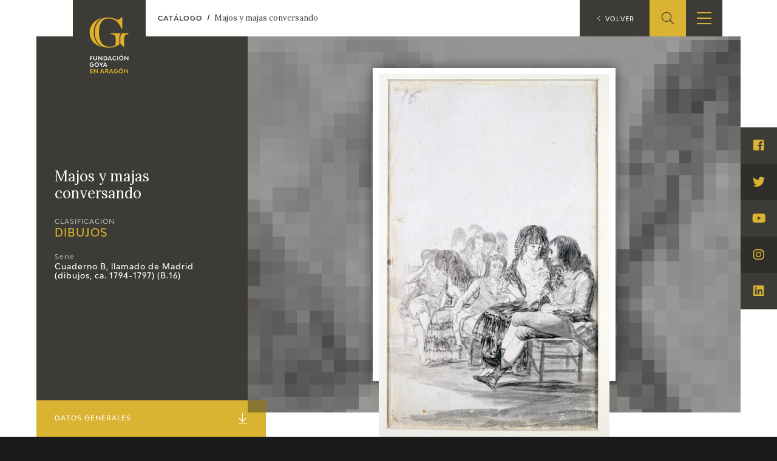

--- FILE ---
content_type: text/css
request_url: https://fundaciongoyaenaragon.es/css/all.css?12e0db647a
body_size: 41879
content:
@charset "UTF-8";
/* -------------------------------------------------------------- 

   reset.css
   * Resets default browser CSS.

-------------------------------------------------------------- */
@import url("https://fonts.googleapis.com/css?family=Lora:400,400i,700,700i");
html, body, div, span, object, iframe,
h1, h2, h3, h4, h5, h6, p, blockquote, pre,
a, abbr, acronym, address, code,
del, dfn, em, img, q, dl, dt, dd, ol, ul, li,
fieldset, form, label, legend,
table, caption, tbody, tfoot, thead, tr, th, td {
  margin: 0;
  padding: 0;
  border: 0;
  font-weight: inherit;
  font-style: inherit;
  font-size: 100%;
  font-family: inherit;
  vertical-align: baseline;
}

body {
  line-height: 1.5;
}

/* Tables still need 'cellspacing="0"' in the markup. */
table {
  border-collapse: separate;
  border-spacing: 0;
}

caption, th, td {
  text-align: left;
  font-weight: normal;
}

table, td, th {
  vertical-align: middle;
}

/* Remove possible quote marks (") from <q>, <blockquote>. */
blockquote:before, blockquote:after, q:before, q:after {
  content: "";
}

blockquote, q {
  quotes: "" "";
}

/* Remove annoying border on linked images. */
a img {
  border: none;
}

@font-face {
  font-family: "BwModelica-Bold";
  font-display: auto;
  src: url("/fonts/37D293_0_0.eot");
  src: url("/fonts/37D293_0_0.eot?#iefix") format("embedded-opentype"), url("/fonts/37D293_0_0.woff2") format("woff2"), url("/fonts/37D293_0_0.woff") format("woff"), url("/fonts/37D293_0_0.ttf") format("truetype");
}
@font-face {
  font-family: "BwModelica-Medium";
  font-display: auto;
  src: url("/fonts/37D293_1_0.eot");
  src: url("/fonts/37D293_1_0.eot?#iefix") format("embedded-opentype"), url("/fonts/37D293_1_0.woff2") format("woff2"), url("/fonts/37D293_1_0.woff") format("woff"), url("/fonts/37D293_1_0.ttf") format("truetype");
}
@font-face {
  font-family: "BwModelica-Regular";
  font-display: auto;
  src: url("/fonts/37D293_2_0.eot");
  src: url("/fonts/37D293_2_0.eot?#iefix") format("embedded-opentype"), url("/fonts/37D293_2_0.woff2") format("woff2"), url("/fonts/37D293_2_0.woff") format("woff"), url("/fonts/37D293_2_0.ttf") format("truetype");
}
@font-face {
  font-family: "Rosella-Solid";
  font-display: auto;
  src: url("/fonts/37D293_3_0.eot");
  src: url("/fonts/37D293_3_0.eot?#iefix") format("embedded-opentype"), url("/fonts/37D293_3_0.woff2") format("woff2"), url("/fonts/37D293_3_0.woff") format("woff"), url("/fonts/37D293_3_0.ttf") format("truetype");
}
/* ========================================================================== *
 * Copyright 2014 USRZ.com and Pier Paolo Fumagalli                           *
 * -------------------------------------------------------------------------- *
 * Licensed under the Apache License, Version 2.0 (the "License");            *
 * you may not use this file except in compliance with the License.           *
 * You may obtain a copy of the License at                                    *
 *                                                                            *
 *  http://www.apache.org/licenses/LICENSE-2.0                                *
 *                                                                            *
 * Unless required by applicable law or agreed to in writing, software        *
 * distributed under the License is distributed on an "AS IS" BASIS,          *
 * WITHOUT WARRANTIES OR CONDITIONS OF ANY KIND, either express or implied.   *
 * See the License for the specific language governing permissions and        *
 * limitations under the License.                                             *
 * ========================================================================== */
/* Define properties for our icons (default to the unknown language flag) */
.lang-xs {
  background-position: 0px -473px;
  min-width: 16px;
  height: 13px;
  min-height: 13px;
  max-height: 13px;
  background-repeat: no-repeat;
  display: inline-block;
  background-image: url("../img/languages.png");
}

/*
.lang-sm { background-position: 0px -1172px; min-width: 22px; height: 16px; min-height: 16px; max-height: 16px; background-repeat: no-repeat; display: inline-block; background-image: url('../img/languages.png'); }
.lang-lg { background-position: 0px -2134px; min-width: 30px; height: 22px; min-height: 22px; max-height: 22px; background-repeat: no-repeat; display: inline-block; background-image: url('../img/languages.png'); }
*/
/* Positions in our sprite for xs-sized images */
.lang-xs[lang=ar] {
  background-position: 0px 0px;
}

.lang-xs[lang=be] {
  background-position: 0px -11px;
}

.lang-xs[lang=bg] {
  background-position: 0px -22px;
}

.lang-xs[lang=cs] {
  background-position: 0px -33px;
}

.lang-xs[lang=da] {
  background-position: 0px -44px;
}

.lang-xs[lang=de] {
  background-position: 0px -55px;
}

.lang-xs[lang=el] {
  background-position: 0px -66px;
}

.lang-xs[lang=en] {
  background-position: 0px -77px;
}

.lang-xs[lang=es] {
  background-position: 0px -88px;
}

.lang-xs[lang=et] {
  background-position: 0px -99px;
}

.lang-xs[lang=fi] {
  background-position: 0px -110px;
}

.lang-xs[lang=fr] {
  background-position: 0px -121px;
}

.lang-xs[lang=ga] {
  background-position: 0px -132px;
}

.lang-xs[lang=hi] {
  background-position: 0px -143px;
}

.lang-xs[lang=hr] {
  background-position: 0px -154px;
}

.lang-xs[lang=hu] {
  background-position: 0px -165px;
}

.lang-xs[lang=in] {
  background-position: 0px -176px;
}

.lang-xs[lang=is] {
  background-position: 0px -187px;
}

.lang-xs[lang=it] {
  background-position: 0px -198px;
}

.lang-xs[lang=iw] {
  background-position: 0px -209px;
}

.lang-xs[lang=ja] {
  background-position: 0px -220px;
}

.lang-xs[lang=ko] {
  background-position: 0px -231px;
}

.lang-xs[lang=lt] {
  background-position: 0px -242px;
}

.lang-xs[lang=lv] {
  background-position: 0px -253px;
}

.lang-xs[lang=mk] {
  background-position: 0px -264px;
}

.lang-xs[lang=ms] {
  background-position: 0px -275px;
}

.lang-xs[lang=mt] {
  background-position: 0px -286px;
}

.lang-xs[lang=nl] {
  background-position: 0px -297px;
}

.lang-xs[lang=no] {
  background-position: 0px -308px;
}

.lang-xs[lang=pl] {
  background-position: 0px -319px;
}

.lang-xs[lang=pt] {
  background-position: 0px -330px;
}

.lang-xs[lang=ro] {
  background-position: 0px -341px;
}

.lang-xs[lang=ru] {
  background-position: 0px -352px;
}

.lang-xs[lang=sk] {
  background-position: 0px -363px;
}

.lang-xs[lang=sl] {
  background-position: 0px -374px;
}

.lang-xs[lang=sq] {
  background-position: 0px -385px;
}

.lang-xs[lang=sr] {
  background-position: 0px -396px;
}

.lang-xs[lang=sv] {
  background-position: 0px -407px;
}

.lang-xs[lang=th] {
  background-position: 0px -418px;
}

.lang-xs[lang=tr] {
  background-position: 0px -429px;
}

.lang-xs[lang=uk] {
  background-position: 0px -440px;
}

.lang-xs[lang=vi] {
  background-position: 0px -451px;
}

.lang-xs[lang=zh] {
  background-position: 0px -462px;
}

.lang-xs[lang=ca] {
  background-image: url("../img/languages-others.png");
  background-position: 0px 0px;
}

.lang-xs[lang=eu] {
  background-image: url("../img/languages-others.png");
  background-position: 0px -11px;
}

/* Positions in our sprite for sm-sized images */
/*
.lang-sm[lang=ar] { background-position: 0px  -484px; }
.lang-sm[lang=be] { background-position: 0px  -500px; }
.lang-sm[lang=bg] { background-position: 0px  -516px; }
.lang-sm[lang=cs] { background-position: 0px  -532px; }
.lang-sm[lang=da] { background-position: 0px  -548px; }
.lang-sm[lang=de] { background-position: 0px  -564px; }
.lang-sm[lang=el] { background-position: 0px  -580px; }
.lang-sm[lang=en] { background-position: 0px  -596px; }
.lang-sm[lang=es] { background-position: 0px  -612px; }
.lang-sm[lang=et] { background-position: 0px  -628px; }
.lang-sm[lang=fi] { background-position: 0px  -644px; }
.lang-sm[lang=fr] { background-position: 0px  -660px; }
.lang-sm[lang=ga] { background-position: 0px  -676px; }
.lang-sm[lang=hi] { background-position: 0px  -692px; }
.lang-sm[lang=hr] { background-position: 0px  -708px; }
.lang-sm[lang=hu] { background-position: 0px  -724px; }
.lang-sm[lang=in] { background-position: 0px  -740px; }
.lang-sm[lang=is] { background-position: 0px  -756px; }
.lang-sm[lang=it] { background-position: 0px  -772px; }
.lang-sm[lang=iw] { background-position: 0px  -788px; }
.lang-sm[lang=ja] { background-position: 0px  -804px; }
.lang-sm[lang=ko] { background-position: 0px  -820px; }
.lang-sm[lang=lt] { background-position: 0px  -836px; }
.lang-sm[lang=lv] { background-position: 0px  -852px; }
.lang-sm[lang=mk] { background-position: 0px  -868px; }
.lang-sm[lang=ms] { background-position: 0px  -884px; }
.lang-sm[lang=mt] { background-position: 0px  -900px; }
.lang-sm[lang=nl] { background-position: 0px  -916px; }
.lang-sm[lang=no] { background-position: 0px  -932px; }
.lang-sm[lang=pl] { background-position: 0px  -948px; }
.lang-sm[lang=pt] { background-position: 0px  -964px; }
.lang-sm[lang=ro] { background-position: 0px  -980px; }
.lang-sm[lang=ru] { background-position: 0px  -996px; }
.lang-sm[lang=sk] { background-position: 0px -1012px; }
.lang-sm[lang=sl] { background-position: 0px -1028px; }
.lang-sm[lang=sq] { background-position: 0px -1044px; }
.lang-sm[lang=sr] { background-position: 0px -1060px; }
.lang-sm[lang=sv] { background-position: 0px -1076px; }
.lang-sm[lang=th] { background-position: 0px -1092px; }
.lang-sm[lang=tr] { background-position: 0px -1108px; }
.lang-sm[lang=uk] { background-position: 0px -1124px; }
.lang-sm[lang=vi] { background-position: 0px -1140px; }
.lang-sm[lang=zh] { background-position: 0px -1156px; }
*/
/* Positions in our sprite for lg-sized images */
/*
.lang-lg[lang=ar] { background-position: 0px -1188px; }
.lang-lg[lang=be] { background-position: 0px -1210px; }
.lang-lg[lang=bg] { background-position: 0px -1232px; }
.lang-lg[lang=cs] { background-position: 0px -1254px; }
.lang-lg[lang=da] { background-position: 0px -1276px; }
.lang-lg[lang=de] { background-position: 0px -1298px; }
.lang-lg[lang=el] { background-position: 0px -1320px; }
.lang-lg[lang=en] { background-position: 0px -1342px; }
.lang-lg[lang=es] { background-position: 0px -1364px; }
.lang-lg[lang=et] { background-position: 0px -1386px; }
.lang-lg[lang=fi] { background-position: 0px -1408px; }
.lang-lg[lang=fr] { background-position: 0px -1430px; }
.lang-lg[lang=ga] { background-position: 0px -1452px; }
.lang-lg[lang=hi] { background-position: 0px -1474px; }
.lang-lg[lang=hr] { background-position: 0px -1496px; }
.lang-lg[lang=hu] { background-position: 0px -1518px; }
.lang-lg[lang=in] { background-position: 0px -1540px; }
.lang-lg[lang=is] { background-position: 0px -1562px; }
.lang-lg[lang=it] { background-position: 0px -1584px; }
.lang-lg[lang=iw] { background-position: 0px -1606px; }
.lang-lg[lang=ja] { background-position: 0px -1628px; }
.lang-lg[lang=ko] { background-position: 0px -1650px; }
.lang-lg[lang=lt] { background-position: 0px -1672px; }
.lang-lg[lang=lv] { background-position: 0px -1694px; }
.lang-lg[lang=mk] { background-position: 0px -1716px; }
.lang-lg[lang=ms] { background-position: 0px -1738px; }
.lang-lg[lang=mt] { background-position: 0px -1760px; }
.lang-lg[lang=nl] { background-position: 0px -1782px; }
.lang-lg[lang=no] { background-position: 0px -1804px; }
.lang-lg[lang=pl] { background-position: 0px -1826px; }
.lang-lg[lang=pt] { background-position: 0px -1848px; }
.lang-lg[lang=ro] { background-position: 0px -1870px; }
.lang-lg[lang=ru] { background-position: 0px -1892px; }
.lang-lg[lang=sk] { background-position: 0px -1914px; }
.lang-lg[lang=sl] { background-position: 0px -1936px; }
.lang-lg[lang=sq] { background-position: 0px -1958px; }
.lang-lg[lang=sr] { background-position: 0px -1980px; }
.lang-lg[lang=sv] { background-position: 0px -2002px; }
.lang-lg[lang=th] { background-position: 0px -2024px; }
.lang-lg[lang=tr] { background-position: 0px -2046px; }
.lang-lg[lang=uk] { background-position: 0px -2068px; }
.lang-lg[lang=vi] { background-position: 0px -2090px; }
.lang-lg[lang=zh] { background-position: 0px -2112px; }
*/
/* Labels for the unknown language */
.lang-lbl:after {
  content: "Unknown language";
}

.lang-lbl-en:after {
  content: "Unknown language";
}

.lang-lbl-full:after {
  content: "Unknown language";
}

/* Labels in native (default) language */
/*
.lang-lbl[lang=ar]:after { content: "\000627\000644\000639\000631\000628\00064A\000629"; }
.lang-lbl[lang=be]:after { content: "\000411\000435\00043B\000430\000440\000443\000441\00043A\000456"; }
.lang-lbl[lang=bg]:after { content: "\000411\00044A\00043B\000433\000430\000440\000441\00043A\000438"; }
.lang-lbl[lang=cs]:after { content: "\00010Ce\000161tina"; }
.lang-lbl[lang=da]:after { content: "Dansk"; }
.lang-lbl[lang=de]:after { content: "Deutsch"; }
.lang-lbl[lang=el]:after { content: "\000395\0003BB\0003BB\0003B7\0003BD\0003B9\0003BA\0003AC"; }
.lang-lbl[lang=en]:after { content: "English"; }
.lang-lbl[lang=es]:after { content: "Espa\0000F1ol"; }
.lang-lbl[lang=et]:after { content: "Eesti"; }
.lang-lbl[lang=fi]:after { content: "Suomi"; }
.lang-lbl[lang=fr]:after { content: "Fran\0000E7ais"; }
.lang-lbl[lang=ga]:after { content: "Gaeilge"; }
.lang-lbl[lang=hi]:after { content: "\000939\00093F\000902\000926\000940"; }
.lang-lbl[lang=hr]:after { content: "Hrvatski"; }
.lang-lbl[lang=hu]:after { content: "Magyar"; }
.lang-lbl[lang=in]:after { content: "Bahasa\000020indonesia"; }
.lang-lbl[lang=is]:after { content: "\0000CDslenska"; }
.lang-lbl[lang=it]:after { content: "Italiano"; }
.lang-lbl[lang=iw]:after { content: "\0005E2\0005D1\0005E8\0005D9\0005EA"; }
.lang-lbl[lang=ja]:after { content: "\0065E5\00672C\008A9E"; }
.lang-lbl[lang=ko]:after { content: "\00D55C\00AD6D\00C5B4"; }
.lang-lbl[lang=lt]:after { content: "Lietuvi\000173"; }
.lang-lbl[lang=lv]:after { content: "Latvie\000161u"; }
.lang-lbl[lang=mk]:after { content: "\00041C\000430\00043A\000435\000434\00043E\00043D\000441\00043A\000438"; }
.lang-lbl[lang=ms]:after { content: "Bahasa\000020melayu"; }
.lang-lbl[lang=mt]:after { content: "Malti"; }
.lang-lbl[lang=nl]:after { content: "Nederlands"; }
.lang-lbl[lang=no]:after { content: "Norsk"; }
.lang-lbl[lang=pl]:after { content: "Polski"; }
.lang-lbl[lang=pt]:after { content: "Portugu\0000EAs"; }
.lang-lbl[lang=ro]:after { content: "Rom\0000E2n\000103"; }
.lang-lbl[lang=ru]:after { content: "\000420\000443\000441\000441\00043A\000438\000439"; }
.lang-lbl[lang=sk]:after { content: "Sloven\00010Dina"; }
.lang-lbl[lang=sl]:after { content: "Sloven\000161\00010Dina"; }
.lang-lbl[lang=sq]:after { content: "Shqipe"; }
.lang-lbl[lang=sr]:after { content: "\000421\000440\00043F\000441\00043A\000438"; }
.lang-lbl[lang=sv]:after { content: "Svenska"; }
.lang-lbl[lang=th]:after { content: "\000E44\000E17\000E22"; }
.lang-lbl[lang=tr]:after { content: "T\0000FCrk\0000E7e"; }
.lang-lbl[lang=uk]:after { content: "\000423\00043A\000440\000430\000457\00043D\000441\00044C\00043A\000430"; }
.lang-lbl[lang=vi]:after { content: "Ti\001EBFng\000020vi\001EC7t"; }
.lang-lbl[lang=zh]:after { content: "\004E2D\006587"; }
*/
/* Labels in english language */
/*
.lang-lbl-en[lang=ar]:after { content: "Arabic"; }
.lang-lbl-en[lang=be]:after { content: "Belarusian"; }
.lang-lbl-en[lang=bg]:after { content: "Bulgarian"; }
.lang-lbl-en[lang=cs]:after { content: "Czech"; }
.lang-lbl-en[lang=da]:after { content: "Danish"; }
.lang-lbl-en[lang=de]:after { content: "German"; }
.lang-lbl-en[lang=el]:after { content: "Greek"; }
.lang-lbl-en[lang=en]:after { content: "English"; }
.lang-lbl-en[lang=es]:after { content: "Spanish"; }
.lang-lbl-en[lang=et]:after { content: "Estonian"; }
.lang-lbl-en[lang=fi]:after { content: "Finnish"; }
.lang-lbl-en[lang=fr]:after { content: "French"; }
.lang-lbl-en[lang=ga]:after { content: "Irish"; }
.lang-lbl-en[lang=hi]:after { content: "Hindi"; }
.lang-lbl-en[lang=hr]:after { content: "Croatian"; }
.lang-lbl-en[lang=hu]:after { content: "Hungarian"; }
.lang-lbl-en[lang=in]:after { content: "Indonesian"; }
.lang-lbl-en[lang=is]:after { content: "Icelandic"; }
.lang-lbl-en[lang=it]:after { content: "Italian"; }
.lang-lbl-en[lang=iw]:after { content: "Hebrew"; }
.lang-lbl-en[lang=ja]:after { content: "Japanese"; }
.lang-lbl-en[lang=ko]:after { content: "Korean"; }
.lang-lbl-en[lang=lt]:after { content: "Lithuanian"; }
.lang-lbl-en[lang=lv]:after { content: "Latvian"; }
.lang-lbl-en[lang=mk]:after { content: "Macedonian"; }
.lang-lbl-en[lang=ms]:after { content: "Malay"; }
.lang-lbl-en[lang=mt]:after { content: "Maltese"; }
.lang-lbl-en[lang=nl]:after { content: "Dutch"; }
.lang-lbl-en[lang=no]:after { content: "Norwegian"; }
.lang-lbl-en[lang=pl]:after { content: "Polish"; }
.lang-lbl-en[lang=pt]:after { content: "Portuguese"; }
.lang-lbl-en[lang=ro]:after { content: "Romanian"; }
.lang-lbl-en[lang=ru]:after { content: "Russian"; }
.lang-lbl-en[lang=sk]:after { content: "Slovak"; }
.lang-lbl-en[lang=sl]:after { content: "Slovenian"; }
.lang-lbl-en[lang=sq]:after { content: "Albanian"; }
.lang-lbl-en[lang=sr]:after { content: "Serbian"; }
.lang-lbl-en[lang=sv]:after { content: "Swedish"; }
.lang-lbl-en[lang=th]:after { content: "Thai"; }
.lang-lbl-en[lang=tr]:after { content: "Turkish"; }
.lang-lbl-en[lang=uk]:after { content: "Ukrainian"; }
.lang-lbl-en[lang=vi]:after { content: "Vietnamese"; }
.lang-lbl-en[lang=zh]:after { content: "Chinese"; }
*/
/* Combined native/english labels */
/*
.lang-lbl-full[lang=ar]:after { content: "\000627\000644\000639\000631\000628\00064A\000629\0000A0/\0000A0Arabic"; }
.lang-lbl-full[lang=be]:after { content: "\000411\000435\00043B\000430\000440\000443\000441\00043A\000456\0000A0/\0000A0Belarusian"; }
.lang-lbl-full[lang=bg]:after { content: "\000411\00044A\00043B\000433\000430\000440\000441\00043A\000438\0000A0/\0000A0Bulgarian"; }
.lang-lbl-full[lang=cs]:after { content: "\00010Ce\000161tina\0000A0/\0000A0Czech"; }
.lang-lbl-full[lang=da]:after { content: "Dansk\0000A0/\0000A0Danish"; }
.lang-lbl-full[lang=de]:after { content: "Deutsch\0000A0/\0000A0German"; }
.lang-lbl-full[lang=el]:after { content: "\000395\0003BB\0003BB\0003B7\0003BD\0003B9\0003BA\0003AC\0000A0/\0000A0Greek"; }
.lang-lbl-full[lang=en]:after { content: "English\0000A0/\0000A0English"; }
.lang-lbl-full[lang=es]:after { content: "Espa\0000F1ol\0000A0/\0000A0Spanish"; }
.lang-lbl-full[lang=et]:after { content: "Eesti\0000A0/\0000A0Estonian"; }
.lang-lbl-full[lang=fi]:after { content: "Suomi\0000A0/\0000A0Finnish"; }
.lang-lbl-full[lang=fr]:after { content: "Fran\0000E7ais\0000A0/\0000A0French"; }
.lang-lbl-full[lang=ga]:after { content: "Gaeilge\0000A0/\0000A0Irish"; }
.lang-lbl-full[lang=hi]:after { content: "\000939\00093F\000902\000926\000940\0000A0/\0000A0Hindi"; }
.lang-lbl-full[lang=hr]:after { content: "Hrvatski\0000A0/\0000A0Croatian"; }
.lang-lbl-full[lang=hu]:after { content: "Magyar\0000A0/\0000A0Hungarian"; }
.lang-lbl-full[lang=in]:after { content: "Bahasa\000020indonesia\0000A0/\0000A0Indonesian"; }
.lang-lbl-full[lang=is]:after { content: "\0000CDslenska\0000A0/\0000A0Icelandic"; }
.lang-lbl-full[lang=it]:after { content: "Italiano\0000A0/\0000A0Italian"; }
.lang-lbl-full[lang=iw]:after { content: "\0005E2\0005D1\0005E8\0005D9\0005EA\0000A0/\0000A0Hebrew"; }
.lang-lbl-full[lang=ja]:after { content: "\0065E5\00672C\008A9E\0000A0/\0000A0Japanese"; }
.lang-lbl-full[lang=ko]:after { content: "\00D55C\00AD6D\00C5B4\0000A0/\0000A0Korean"; }
.lang-lbl-full[lang=lt]:after { content: "Lietuvi\000173\0000A0/\0000A0Lithuanian"; }
.lang-lbl-full[lang=lv]:after { content: "Latvie\000161u\0000A0/\0000A0Latvian"; }
.lang-lbl-full[lang=mk]:after { content: "\00041C\000430\00043A\000435\000434\00043E\00043D\000441\00043A\000438\0000A0/\0000A0Macedonian"; }
.lang-lbl-full[lang=ms]:after { content: "Bahasa\000020melayu\0000A0/\0000A0Malay"; }
.lang-lbl-full[lang=mt]:after { content: "Malti\0000A0/\0000A0Maltese"; }
.lang-lbl-full[lang=nl]:after { content: "Nederlands\0000A0/\0000A0Dutch"; }
.lang-lbl-full[lang=no]:after { content: "Norsk\0000A0/\0000A0Norwegian"; }
.lang-lbl-full[lang=pl]:after { content: "Polski\0000A0/\0000A0Polish"; }
.lang-lbl-full[lang=pt]:after { content: "Portugu\0000EAs\0000A0/\0000A0Portuguese"; }
.lang-lbl-full[lang=ro]:after { content: "Rom\0000E2n\000103\0000A0/\0000A0Romanian"; }
.lang-lbl-full[lang=ru]:after { content: "\000420\000443\000441\000441\00043A\000438\000439\0000A0/\0000A0Russian"; }
.lang-lbl-full[lang=sk]:after { content: "Sloven\00010Dina\0000A0/\0000A0Slovak"; }
.lang-lbl-full[lang=sl]:after { content: "Sloven\000161\00010Dina\0000A0/\0000A0Slovenian"; }
.lang-lbl-full[lang=sq]:after { content: "Shqipe\0000A0/\0000A0Albanian"; }
.lang-lbl-full[lang=sr]:after { content: "\000421\000440\00043F\000441\00043A\000438\0000A0/\0000A0Serbian"; }
.lang-lbl-full[lang=sv]:after { content: "Svenska\0000A0/\0000A0Swedish"; }
.lang-lbl-full[lang=th]:after { content: "\000E44\000E17\000E22\0000A0/\0000A0Thai"; }
.lang-lbl-full[lang=tr]:after { content: "T\0000FCrk\0000E7e\0000A0/\0000A0Turkish"; }
.lang-lbl-full[lang=uk]:after { content: "\000423\00043A\000440\000430\000457\00043D\000441\00044C\00043A\000430\0000A0/\0000A0Ukrainian"; }
.lang-lbl-full[lang=vi]:after { content: "Ti\001EBFng\000020vi\001EC7t\0000A0/\0000A0Vietnamese"; }
.lang-lbl-full[lang=zh]:after { content: "\004E2D\006587\0000A0/\0000A0Chinese"; }
*/
/* One breaking space if we have an image */
.lang-xs:before,
.lang-sm:before,
.lang-lg:before {
  content: " ";
}

/* Pad the image and remove the non-breaking space when we have both an icon and a label */
/*
.lang-xs.lang-lbl,
.lang-xs.lang-lbl-en,
.lang-xs.lang-lbl-full  { padding-left: 16px; }
.lang-sm.lang-lbl,
.lang-sm.lang-lbl-en,
.lang-sm.lang-lbl-full  { padding-left: 24px; }
.lang-lg.lang-lbl,
.lang-lg.lang-lbl-en,
.lang-lg.lang-lbl-full  { padding-left: 32px; }

.lang-xs.lang-lbl:before,
.lang-sm.lang-lbl:before,
.lang-lg.lang-lbl:before,
.lang-xs.lang-lbl-en:before,
.lang-sm.lang-lbl-en:before,
.lang-lg.lang-lbl-en:before,
.lang-xs.lang-lbl-full:before,
.lang-sm.lang-lbl-full:before,
.lang-lg.lang-lbl-full:before  { content: ''; }
*/
/* Adjustments for paragraphs */
/*
.lang-lg,
.lang-lg:after       { top:   0px; position: relative; }
.lang-sm             { top:   1px; position: relative; }
.lang-sm:after       { top:  -1px; position: relative; }
*/
.lang-xs {
  top: 0;
  position: relative;
  overflow: hidden;
  text-indent: -9999px;
  width: 16px;
  border: 1px solid #eaeaea;
}

.lang-xs:after {
  top: -4px;
  position: relative;
}

/*
.lead>.lang-lg       { top:   2px; }
.lead>.lang-lg:after { top:  -2px; }
.lead>.lang-sm       { top:   6px; }
.lead>.lang-sm:after { top:  -6px; }
.lead>.lang-xs       { top:   8px; }
.lead>.lang-xs:after { top:  -8px; }

small>.lang-sm       { top:  -1px; }
small>.lang-sm:after { top:   1px; }
small>.lang-xs       { top:   2px; }
small>.lang-xs:after { top:  -2px; }
*/
/* Adjustments for headings */
/*
h1>.lang-lg       { top:   9px; }
h1>.lang-lg:after { top:  -9px; }
h1>.lang-sm       { top:  12px; }
h1>.lang-sm:after { top: -12px; }
h1>.lang-xs       { top:  14px; }
h1>.lang-xs:after { top: -14px; }

h2>.lang-lg       { top:   5px; }
h2>.lang-lg:after { top:  -5px; }
h2>.lang-sm       { top:   8px; }
h2>.lang-sm:after { top:  -8px; }
h2>.lang-xs       { top:  10px; }
h2>.lang-xs:after { top: -10px; }

h3>.lang-lg       { top:   1px; }
h3>.lang-lg:after { top:  -1px; }
h3>.lang-sm       { top:   5px; }
h3>.lang-sm:after { top:  -5px; }
h3>.lang-xs       { top:   8px; }
h3>.lang-xs:after { top:  -8px; }

h4>.lang-lg       { top:  -1px; }
h4>.lang-lg:after { top:   1px; }
h4>.lang-sm       { top:   1px; }
h4>.lang-sm:after { top:  -1px; }
h4>.lang-xs       { top:   4px; }
h4>.lang-xs:after { top:  -4px; }

h5>.lang-sm,
h5>.lang-sm:after { top:   0px; }
h5>.lang-xs       { top:   2px; }
h5>.lang-xs:after { top:  -2px; }

h6>.lang-sm,      
h6>.lang-sm:after { top:   0px; }
h6>.lang-xs       { top:   1px; }
h6>.lang-xs:after { top:  -1px; }
*/
/* Adjustments for buttons */
/*
.btn>.lang-sm              { top:   2px; }
.btn>.lang-sm:after        { top:  -2px; }
.btn>.lang-xs              { top:   4px; }
.btn>.lang-xs:after        { top:  -4px; }

.btn.btn-xs>.lang-sm,
.btn.btn-xs>.lang-sm:after { top:   0px; }
.btn.btn-xs>.lang-xs       { top:   3px; }
.btn.btn-xs>.lang-xs:after { top:  -3px; }

.btn.btn-sm>.lang-sm,
.btn.btn-sm>.lang-sm:after { top:   0px; }
.btn.btn-sm>.lang-xs       { top:   3px; }
.btn.btn-sm>.lang-xs:after { top:  -3px; }

.btn.btn-lg>.lang-lg       { top:   1px; }
.btn.btn-lg>.lang-lg:after { top:  -1px; }
.btn.btn-lg>.lang-sm       { top:   3px; }
.btn.btn-lg>.lang-sm:after { top:  -3px; }
.btn.btn-lg>.lang-xs       { top:   6px; }
.btn.btn-lg>.lang-xs:after { top:  -6px; }
*/
/* Icons */
/*!
 * Font Awesome Pro 5.3.1 by @fontawesome - https://fontawesome.com
 * License - https://fontawesome.com/license (Commercial License)
 */
.fa,
.fas,
.far,
.fal,
.fab {
  -moz-osx-font-smoothing: grayscale;
  -webkit-font-smoothing: antialiased;
  display: inline-block;
  font-style: normal;
  font-variant: normal;
  text-rendering: auto;
  line-height: 1;
}

.fa-lg {
  font-size: 1.3333333333em;
  line-height: 0.75em;
  vertical-align: -0.0667em;
}

.fa-xs {
  font-size: 0.75em;
}

.fa-sm {
  font-size: 0.875em;
}

.fa-1x {
  font-size: 1em;
}

.fa-2x {
  font-size: 2em;
}

.fa-3x {
  font-size: 3em;
}

.fa-4x {
  font-size: 4em;
}

.fa-5x {
  font-size: 5em;
}

.fa-6x {
  font-size: 6em;
}

.fa-7x {
  font-size: 7em;
}

.fa-8x {
  font-size: 8em;
}

.fa-9x {
  font-size: 9em;
}

.fa-10x {
  font-size: 10em;
}

.fa-fw {
  text-align: center;
  width: 1.25em;
}

.fa-ul {
  list-style-type: none;
  margin-left: 2.5em;
  padding-left: 0;
}
.fa-ul > li {
  position: relative;
}

.fa-li {
  left: -2em;
  position: absolute;
  text-align: center;
  width: 2em;
  line-height: inherit;
}

.fa-border {
  border: solid 0.08em #eee;
  border-radius: 0.1em;
  padding: 0.2em 0.25em 0.15em;
}

.fa-pull-left {
  float: left;
}

.fa-pull-right {
  float: right;
}

.fa.fa-pull-left,
.fas.fa-pull-left,
.far.fa-pull-left,
.fal.fa-pull-left,
.fab.fa-pull-left {
  margin-right: 0.3em;
}
.fa.fa-pull-right,
.fas.fa-pull-right,
.far.fa-pull-right,
.fal.fa-pull-right,
.fab.fa-pull-right {
  margin-left: 0.3em;
}

.fa-spin {
  animation: fa-spin 2s infinite linear;
}

.fa-pulse {
  animation: fa-spin 1s infinite steps(8);
}

@keyframes fa-spin {
  0% {
    transform: rotate(0deg);
  }
  100% {
    transform: rotate(360deg);
  }
}
.fa-rotate-90 {
  -ms-filter: "progid:DXImageTransform.Microsoft.BasicImage(rotation=1)";
  transform: rotate(90deg);
}

.fa-rotate-180 {
  -ms-filter: "progid:DXImageTransform.Microsoft.BasicImage(rotation=2)";
  transform: rotate(180deg);
}

.fa-rotate-270 {
  -ms-filter: "progid:DXImageTransform.Microsoft.BasicImage(rotation=3)";
  transform: rotate(270deg);
}

.fa-flip-horizontal {
  -ms-filter: "progid:DXImageTransform.Microsoft.BasicImage(rotation=0, mirror=1)";
  transform: scale(-1, 1);
}

.fa-flip-vertical {
  -ms-filter: "progid:DXImageTransform.Microsoft.BasicImage(rotation=2, mirror=1)";
  transform: scale(1, -1);
}

.fa-flip-horizontal.fa-flip-vertical {
  -ms-filter: "progid:DXImageTransform.Microsoft.BasicImage(rotation=2, mirror=1)";
  transform: scale(-1, -1);
}

:root .fa-rotate-90,
:root .fa-rotate-180,
:root .fa-rotate-270,
:root .fa-flip-horizontal,
:root .fa-flip-vertical {
  filter: none;
}

.fa-stack {
  display: inline-block;
  height: 2em;
  line-height: 2em;
  position: relative;
  vertical-align: middle;
  width: 2em;
}

.fa-stack-1x,
.fa-stack-2x {
  left: 0;
  position: absolute;
  text-align: center;
  width: 100%;
}

.fa-stack-1x {
  line-height: inherit;
}

.fa-stack-2x {
  font-size: 2em;
}

.fa-inverse {
  color: #fff;
}

/* Font Awesome uses the Unicode Private Use Area (PUA) to ensure screen
readers do not read off random characters that represent icons */
.fa-500px:before {
  content: "\f26e";
}

.fa-abacus:before {
  content: "\f640";
}

.fa-accessible-icon:before {
  content: "\f368";
}

.fa-accusoft:before {
  content: "\f369";
}

.fa-ad:before {
  content: "\f641";
}

.fa-address-book:before {
  content: "\f2b9";
}

.fa-address-card:before {
  content: "\f2bb";
}

.fa-adjust:before {
  content: "\f042";
}

.fa-adn:before {
  content: "\f170";
}

.fa-adversal:before {
  content: "\f36a";
}

.fa-affiliatetheme:before {
  content: "\f36b";
}

.fa-air-freshener:before {
  content: "\f5d0";
}

.fa-alarm-clock:before {
  content: "\f34e";
}

.fa-algolia:before {
  content: "\f36c";
}

.fa-align-center:before {
  content: "\f037";
}

.fa-align-justify:before {
  content: "\f039";
}

.fa-align-left:before {
  content: "\f036";
}

.fa-align-right:before {
  content: "\f038";
}

.fa-alipay:before {
  content: "\f642";
}

.fa-allergies:before {
  content: "\f461";
}

.fa-amazon:before {
  content: "\f270";
}

.fa-amazon-pay:before {
  content: "\f42c";
}

.fa-ambulance:before {
  content: "\f0f9";
}

.fa-american-sign-language-interpreting:before {
  content: "\f2a3";
}

.fa-amilia:before {
  content: "\f36d";
}

.fa-analytics:before {
  content: "\f643";
}

.fa-anchor:before {
  content: "\f13d";
}

.fa-android:before {
  content: "\f17b";
}

.fa-angellist:before {
  content: "\f209";
}

.fa-angle-double-down:before {
  content: "\f103";
}

.fa-angle-double-left:before {
  content: "\f100";
}

.fa-angle-double-right:before {
  content: "\f101";
}

.fa-angle-double-up:before {
  content: "\f102";
}

.fa-angle-down:before {
  content: "\f107";
}

.fa-angle-left:before {
  content: "\f104";
}

.fa-angle-right:before {
  content: "\f105";
}

.fa-angle-up:before {
  content: "\f106";
}

.fa-angry:before {
  content: "\f556";
}

.fa-angrycreative:before {
  content: "\f36e";
}

.fa-angular:before {
  content: "\f420";
}

.fa-ankh:before {
  content: "\f644";
}

.fa-app-store:before {
  content: "\f36f";
}

.fa-app-store-ios:before {
  content: "\f370";
}

.fa-apper:before {
  content: "\f371";
}

.fa-apple:before {
  content: "\f179";
}

.fa-apple-alt:before {
  content: "\f5d1";
}

.fa-apple-pay:before {
  content: "\f415";
}

.fa-archive:before {
  content: "\f187";
}

.fa-archway:before {
  content: "\f557";
}

.fa-arrow-alt-circle-down:before {
  content: "\f358";
}

.fa-arrow-alt-circle-left:before {
  content: "\f359";
}

.fa-arrow-alt-circle-right:before {
  content: "\f35a";
}

.fa-arrow-alt-circle-up:before {
  content: "\f35b";
}

.fa-arrow-alt-down:before {
  content: "\f354";
}

.fa-arrow-alt-from-bottom:before {
  content: "\f346";
}

.fa-arrow-alt-from-left:before {
  content: "\f347";
}

.fa-arrow-alt-from-right:before {
  content: "\f348";
}

.fa-arrow-alt-from-top:before {
  content: "\f349";
}

.fa-arrow-alt-left:before {
  content: "\f355";
}

.fa-arrow-alt-right:before {
  content: "\f356";
}

.fa-arrow-alt-square-down:before {
  content: "\f350";
}

.fa-arrow-alt-square-left:before {
  content: "\f351";
}

.fa-arrow-alt-square-right:before {
  content: "\f352";
}

.fa-arrow-alt-square-up:before {
  content: "\f353";
}

.fa-arrow-alt-to-bottom:before {
  content: "\f34a";
}

.fa-arrow-alt-to-left:before {
  content: "\f34b";
}

.fa-arrow-alt-to-right:before {
  content: "\f34c";
}

.fa-arrow-alt-to-top:before {
  content: "\f34d";
}

.fa-arrow-alt-up:before {
  content: "\f357";
}

.fa-arrow-circle-down:before {
  content: "\f0ab";
}

.fa-arrow-circle-left:before {
  content: "\f0a8";
}

.fa-arrow-circle-right:before {
  content: "\f0a9";
}

.fa-arrow-circle-up:before {
  content: "\f0aa";
}

.fa-arrow-down:before {
  content: "\f063";
}

.fa-arrow-from-bottom:before {
  content: "\f342";
}

.fa-arrow-from-left:before {
  content: "\f343";
}

.fa-arrow-from-right:before {
  content: "\f344";
}

.fa-arrow-from-top:before {
  content: "\f345";
}

.fa-arrow-left:before {
  content: "\f060";
}

.fa-arrow-right:before {
  content: "\f061";
}

.fa-arrow-square-down:before {
  content: "\f339";
}

.fa-arrow-square-left:before {
  content: "\f33a";
}

.fa-arrow-square-right:before {
  content: "\f33b";
}

.fa-arrow-square-up:before {
  content: "\f33c";
}

.fa-arrow-to-bottom:before {
  content: "\f33d";
}

.fa-arrow-to-left:before {
  content: "\f33e";
}

.fa-arrow-to-right:before {
  content: "\f340";
}

.fa-arrow-to-top:before {
  content: "\f341";
}

.fa-arrow-up:before {
  content: "\f062";
}

.fa-arrows:before {
  content: "\f047";
}

.fa-arrows-alt:before {
  content: "\f0b2";
}

.fa-arrows-alt-h:before {
  content: "\f337";
}

.fa-arrows-alt-v:before {
  content: "\f338";
}

.fa-arrows-h:before {
  content: "\f07e";
}

.fa-arrows-v:before {
  content: "\f07d";
}

.fa-assistive-listening-systems:before {
  content: "\f2a2";
}

.fa-asterisk:before {
  content: "\f069";
}

.fa-asymmetrik:before {
  content: "\f372";
}

.fa-at:before {
  content: "\f1fa";
}

.fa-atlas:before {
  content: "\f558";
}

.fa-atom:before {
  content: "\f5d2";
}

.fa-atom-alt:before {
  content: "\f5d3";
}

.fa-audible:before {
  content: "\f373";
}

.fa-audio-description:before {
  content: "\f29e";
}

.fa-autoprefixer:before {
  content: "\f41c";
}

.fa-avianex:before {
  content: "\f374";
}

.fa-aviato:before {
  content: "\f421";
}

.fa-award:before {
  content: "\f559";
}

.fa-aws:before {
  content: "\f375";
}

.fa-backpack:before {
  content: "\f5d4";
}

.fa-backspace:before {
  content: "\f55a";
}

.fa-backward:before {
  content: "\f04a";
}

.fa-badge:before {
  content: "\f335";
}

.fa-badge-check:before {
  content: "\f336";
}

.fa-badge-dollar:before {
  content: "\f645";
}

.fa-badge-percent:before {
  content: "\f646";
}

.fa-balance-scale:before {
  content: "\f24e";
}

.fa-balance-scale-left:before {
  content: "\f515";
}

.fa-balance-scale-right:before {
  content: "\f516";
}

.fa-ban:before {
  content: "\f05e";
}

.fa-band-aid:before {
  content: "\f462";
}

.fa-bandcamp:before {
  content: "\f2d5";
}

.fa-barcode:before {
  content: "\f02a";
}

.fa-barcode-alt:before {
  content: "\f463";
}

.fa-barcode-read:before {
  content: "\f464";
}

.fa-barcode-scan:before {
  content: "\f465";
}

.fa-bars:before {
  content: "\f0c9";
}

.fa-baseball:before {
  content: "\f432";
}

.fa-baseball-ball:before {
  content: "\f433";
}

.fa-basketball-ball:before {
  content: "\f434";
}

.fa-basketball-hoop:before {
  content: "\f435";
}

.fa-bath:before {
  content: "\f2cd";
}

.fa-battery-bolt:before {
  content: "\f376";
}

.fa-battery-empty:before {
  content: "\f244";
}

.fa-battery-full:before {
  content: "\f240";
}

.fa-battery-half:before {
  content: "\f242";
}

.fa-battery-quarter:before {
  content: "\f243";
}

.fa-battery-slash:before {
  content: "\f377";
}

.fa-battery-three-quarters:before {
  content: "\f241";
}

.fa-bed:before {
  content: "\f236";
}

.fa-beer:before {
  content: "\f0fc";
}

.fa-behance:before {
  content: "\f1b4";
}

.fa-behance-square:before {
  content: "\f1b5";
}

.fa-bell:before {
  content: "\f0f3";
}

.fa-bell-school:before {
  content: "\f5d5";
}

.fa-bell-school-slash:before {
  content: "\f5d6";
}

.fa-bell-slash:before {
  content: "\f1f6";
}

.fa-bezier-curve:before {
  content: "\f55b";
}

.fa-bible:before {
  content: "\f647";
}

.fa-bicycle:before {
  content: "\f206";
}

.fa-bimobject:before {
  content: "\f378";
}

.fa-binoculars:before {
  content: "\f1e5";
}

.fa-birthday-cake:before {
  content: "\f1fd";
}

.fa-bitbucket:before {
  content: "\f171";
}

.fa-bitcoin:before {
  content: "\f379";
}

.fa-bity:before {
  content: "\f37a";
}

.fa-black-tie:before {
  content: "\f27e";
}

.fa-blackberry:before {
  content: "\f37b";
}

.fa-blanket:before {
  content: "\f498";
}

.fa-blender:before {
  content: "\f517";
}

.fa-blind:before {
  content: "\f29d";
}

.fa-blogger:before {
  content: "\f37c";
}

.fa-blogger-b:before {
  content: "\f37d";
}

.fa-bluetooth:before {
  content: "\f293";
}

.fa-bluetooth-b:before {
  content: "\f294";
}

.fa-bold:before {
  content: "\f032";
}

.fa-bolt:before {
  content: "\f0e7";
}

.fa-bomb:before {
  content: "\f1e2";
}

.fa-bone:before {
  content: "\f5d7";
}

.fa-bone-break:before {
  content: "\f5d8";
}

.fa-bong:before {
  content: "\f55c";
}

.fa-book:before {
  content: "\f02d";
}

.fa-book-alt:before {
  content: "\f5d9";
}

.fa-book-heart:before {
  content: "\f499";
}

.fa-book-open:before {
  content: "\f518";
}

.fa-book-reader:before {
  content: "\f5da";
}

.fa-bookmark:before {
  content: "\f02e";
}

.fa-books:before {
  content: "\f5db";
}

.fa-bowling-ball:before {
  content: "\f436";
}

.fa-bowling-pins:before {
  content: "\f437";
}

.fa-box:before {
  content: "\f466";
}

.fa-box-alt:before {
  content: "\f49a";
}

.fa-box-check:before {
  content: "\f467";
}

.fa-box-fragile:before {
  content: "\f49b";
}

.fa-box-full:before {
  content: "\f49c";
}

.fa-box-heart:before {
  content: "\f49d";
}

.fa-box-open:before {
  content: "\f49e";
}

.fa-box-up:before {
  content: "\f49f";
}

.fa-box-usd:before {
  content: "\f4a0";
}

.fa-boxes:before {
  content: "\f468";
}

.fa-boxes-alt:before {
  content: "\f4a1";
}

.fa-boxing-glove:before {
  content: "\f438";
}

.fa-braille:before {
  content: "\f2a1";
}

.fa-brain:before {
  content: "\f5dc";
}

.fa-briefcase:before {
  content: "\f0b1";
}

.fa-briefcase-medical:before {
  content: "\f469";
}

.fa-broadcast-tower:before {
  content: "\f519";
}

.fa-broom:before {
  content: "\f51a";
}

.fa-browser:before {
  content: "\f37e";
}

.fa-brush:before {
  content: "\f55d";
}

.fa-btc:before {
  content: "\f15a";
}

.fa-bug:before {
  content: "\f188";
}

.fa-building:before {
  content: "\f1ad";
}

.fa-bullhorn:before {
  content: "\f0a1";
}

.fa-bullseye:before {
  content: "\f140";
}

.fa-bullseye-arrow:before {
  content: "\f648";
}

.fa-bullseye-pointer:before {
  content: "\f649";
}

.fa-burn:before {
  content: "\f46a";
}

.fa-buromobelexperte:before {
  content: "\f37f";
}

.fa-bus:before {
  content: "\f207";
}

.fa-bus-alt:before {
  content: "\f55e";
}

.fa-bus-school:before {
  content: "\f5dd";
}

.fa-business-time:before {
  content: "\f64a";
}

.fa-buysellads:before {
  content: "\f20d";
}

.fa-cabinet-filing:before {
  content: "\f64b";
}

.fa-calculator:before {
  content: "\f1ec";
}

.fa-calculator-alt:before {
  content: "\f64c";
}

.fa-calendar:before {
  content: "\f133";
}

.fa-calendar-alt:before {
  content: "\f073";
}

.fa-calendar-check:before {
  content: "\f274";
}

.fa-calendar-edit:before {
  content: "\f333";
}

.fa-calendar-exclamation:before {
  content: "\f334";
}

.fa-calendar-minus:before {
  content: "\f272";
}

.fa-calendar-plus:before {
  content: "\f271";
}

.fa-calendar-times:before {
  content: "\f273";
}

.fa-camera:before {
  content: "\f030";
}

.fa-camera-alt:before {
  content: "\f332";
}

.fa-camera-retro:before {
  content: "\f083";
}

.fa-cannabis:before {
  content: "\f55f";
}

.fa-capsules:before {
  content: "\f46b";
}

.fa-car:before {
  content: "\f1b9";
}

.fa-car-alt:before {
  content: "\f5de";
}

.fa-car-battery:before {
  content: "\f5df";
}

.fa-car-bump:before {
  content: "\f5e0";
}

.fa-car-crash:before {
  content: "\f5e1";
}

.fa-car-garage:before {
  content: "\f5e2";
}

.fa-car-mechanic:before {
  content: "\f5e3";
}

.fa-car-side:before {
  content: "\f5e4";
}

.fa-car-tilt:before {
  content: "\f5e5";
}

.fa-car-wash:before {
  content: "\f5e6";
}

.fa-caret-circle-down:before {
  content: "\f32d";
}

.fa-caret-circle-left:before {
  content: "\f32e";
}

.fa-caret-circle-right:before {
  content: "\f330";
}

.fa-caret-circle-up:before {
  content: "\f331";
}

.fa-caret-down:before {
  content: "\f0d7";
}

.fa-caret-left:before {
  content: "\f0d9";
}

.fa-caret-right:before {
  content: "\f0da";
}

.fa-caret-square-down:before {
  content: "\f150";
}

.fa-caret-square-left:before {
  content: "\f191";
}

.fa-caret-square-right:before {
  content: "\f152";
}

.fa-caret-square-up:before {
  content: "\f151";
}

.fa-caret-up:before {
  content: "\f0d8";
}

.fa-cart-arrow-down:before {
  content: "\f218";
}

.fa-cart-plus:before {
  content: "\f217";
}

.fa-cc-amazon-pay:before {
  content: "\f42d";
}

.fa-cc-amex:before {
  content: "\f1f3";
}

.fa-cc-apple-pay:before {
  content: "\f416";
}

.fa-cc-diners-club:before {
  content: "\f24c";
}

.fa-cc-discover:before {
  content: "\f1f2";
}

.fa-cc-jcb:before {
  content: "\f24b";
}

.fa-cc-mastercard:before {
  content: "\f1f1";
}

.fa-cc-paypal:before {
  content: "\f1f4";
}

.fa-cc-stripe:before {
  content: "\f1f5";
}

.fa-cc-visa:before {
  content: "\f1f0";
}

.fa-centercode:before {
  content: "\f380";
}

.fa-certificate:before {
  content: "\f0a3";
}

.fa-chalkboard:before {
  content: "\f51b";
}

.fa-chalkboard-teacher:before {
  content: "\f51c";
}

.fa-charging-station:before {
  content: "\f5e7";
}

.fa-chart-area:before {
  content: "\f1fe";
}

.fa-chart-bar:before {
  content: "\f080";
}

.fa-chart-line:before {
  content: "\f201";
}

.fa-chart-line-down:before {
  content: "\f64d";
}

.fa-chart-pie:before {
  content: "\f200";
}

.fa-chart-pie-alt:before {
  content: "\f64e";
}

.fa-check:before {
  content: "\f00c";
}

.fa-check-circle:before {
  content: "\f058";
}

.fa-check-double:before {
  content: "\f560";
}

.fa-check-square:before {
  content: "\f14a";
}

.fa-chess:before {
  content: "\f439";
}

.fa-chess-bishop:before {
  content: "\f43a";
}

.fa-chess-bishop-alt:before {
  content: "\f43b";
}

.fa-chess-board:before {
  content: "\f43c";
}

.fa-chess-clock:before {
  content: "\f43d";
}

.fa-chess-clock-alt:before {
  content: "\f43e";
}

.fa-chess-king:before {
  content: "\f43f";
}

.fa-chess-king-alt:before {
  content: "\f440";
}

.fa-chess-knight:before {
  content: "\f441";
}

.fa-chess-knight-alt:before {
  content: "\f442";
}

.fa-chess-pawn:before {
  content: "\f443";
}

.fa-chess-pawn-alt:before {
  content: "\f444";
}

.fa-chess-queen:before {
  content: "\f445";
}

.fa-chess-queen-alt:before {
  content: "\f446";
}

.fa-chess-rook:before {
  content: "\f447";
}

.fa-chess-rook-alt:before {
  content: "\f448";
}

.fa-chevron-circle-down:before {
  content: "\f13a";
}

.fa-chevron-circle-left:before {
  content: "\f137";
}

.fa-chevron-circle-right:before {
  content: "\f138";
}

.fa-chevron-circle-up:before {
  content: "\f139";
}

.fa-chevron-double-down:before {
  content: "\f322";
}

.fa-chevron-double-left:before {
  content: "\f323";
}

.fa-chevron-double-right:before {
  content: "\f324";
}

.fa-chevron-double-up:before {
  content: "\f325";
}

.fa-chevron-down:before {
  content: "\f078";
}

.fa-chevron-left:before {
  content: "\f053";
}

.fa-chevron-right:before {
  content: "\f054";
}

.fa-chevron-square-down:before {
  content: "\f329";
}

.fa-chevron-square-left:before {
  content: "\f32a";
}

.fa-chevron-square-right:before {
  content: "\f32b";
}

.fa-chevron-square-up:before {
  content: "\f32c";
}

.fa-chevron-up:before {
  content: "\f077";
}

.fa-child:before {
  content: "\f1ae";
}

.fa-chrome:before {
  content: "\f268";
}

.fa-church:before {
  content: "\f51d";
}

.fa-circle:before {
  content: "\f111";
}

.fa-circle-notch:before {
  content: "\f1ce";
}

.fa-city:before {
  content: "\f64f";
}

.fa-clipboard:before {
  content: "\f328";
}

.fa-clipboard-check:before {
  content: "\f46c";
}

.fa-clipboard-list:before {
  content: "\f46d";
}

.fa-clipboard-prescription:before {
  content: "\f5e8";
}

.fa-clock:before {
  content: "\f017";
}

.fa-clone:before {
  content: "\f24d";
}

.fa-closed-captioning:before {
  content: "\f20a";
}

.fa-cloud:before {
  content: "\f0c2";
}

.fa-cloud-download:before {
  content: "\f0ed";
}

.fa-cloud-download-alt:before {
  content: "\f381";
}

.fa-cloud-upload:before {
  content: "\f0ee";
}

.fa-cloud-upload-alt:before {
  content: "\f382";
}

.fa-cloudscale:before {
  content: "\f383";
}

.fa-cloudsmith:before {
  content: "\f384";
}

.fa-cloudversify:before {
  content: "\f385";
}

.fa-club:before {
  content: "\f327";
}

.fa-cocktail:before {
  content: "\f561";
}

.fa-code:before {
  content: "\f121";
}

.fa-code-branch:before {
  content: "\f126";
}

.fa-code-commit:before {
  content: "\f386";
}

.fa-code-merge:before {
  content: "\f387";
}

.fa-codepen:before {
  content: "\f1cb";
}

.fa-codiepie:before {
  content: "\f284";
}

.fa-coffee:before {
  content: "\f0f4";
}

.fa-cog:before {
  content: "\f013";
}

.fa-cogs:before {
  content: "\f085";
}

.fa-coins:before {
  content: "\f51e";
}

.fa-columns:before {
  content: "\f0db";
}

.fa-comment:before {
  content: "\f075";
}

.fa-comment-alt:before {
  content: "\f27a";
}

.fa-comment-alt-check:before {
  content: "\f4a2";
}

.fa-comment-alt-dollar:before {
  content: "\f650";
}

.fa-comment-alt-dots:before {
  content: "\f4a3";
}

.fa-comment-alt-edit:before {
  content: "\f4a4";
}

.fa-comment-alt-exclamation:before {
  content: "\f4a5";
}

.fa-comment-alt-lines:before {
  content: "\f4a6";
}

.fa-comment-alt-minus:before {
  content: "\f4a7";
}

.fa-comment-alt-plus:before {
  content: "\f4a8";
}

.fa-comment-alt-slash:before {
  content: "\f4a9";
}

.fa-comment-alt-smile:before {
  content: "\f4aa";
}

.fa-comment-alt-times:before {
  content: "\f4ab";
}

.fa-comment-check:before {
  content: "\f4ac";
}

.fa-comment-dollar:before {
  content: "\f651";
}

.fa-comment-dots:before {
  content: "\f4ad";
}

.fa-comment-edit:before {
  content: "\f4ae";
}

.fa-comment-exclamation:before {
  content: "\f4af";
}

.fa-comment-lines:before {
  content: "\f4b0";
}

.fa-comment-minus:before {
  content: "\f4b1";
}

.fa-comment-plus:before {
  content: "\f4b2";
}

.fa-comment-slash:before {
  content: "\f4b3";
}

.fa-comment-smile:before {
  content: "\f4b4";
}

.fa-comment-times:before {
  content: "\f4b5";
}

.fa-comments:before {
  content: "\f086";
}

.fa-comments-alt:before {
  content: "\f4b6";
}

.fa-comments-alt-dollar:before {
  content: "\f652";
}

.fa-comments-dollar:before {
  content: "\f653";
}

.fa-compact-disc:before {
  content: "\f51f";
}

.fa-compass:before {
  content: "\f14e";
}

.fa-compass-slash:before {
  content: "\f5e9";
}

.fa-compress:before {
  content: "\f066";
}

.fa-compress-alt:before {
  content: "\f422";
}

.fa-compress-wide:before {
  content: "\f326";
}

.fa-concierge-bell:before {
  content: "\f562";
}

.fa-connectdevelop:before {
  content: "\f20e";
}

.fa-container-storage:before {
  content: "\f4b7";
}

.fa-contao:before {
  content: "\f26d";
}

.fa-conveyor-belt:before {
  content: "\f46e";
}

.fa-conveyor-belt-alt:before {
  content: "\f46f";
}

.fa-cookie:before {
  content: "\f563";
}

.fa-cookie-bite:before {
  content: "\f564";
}

.fa-copy:before {
  content: "\f0c5";
}

.fa-copyright:before {
  content: "\f1f9";
}

.fa-couch:before {
  content: "\f4b8";
}

.fa-cpanel:before {
  content: "\f388";
}

.fa-creative-commons:before {
  content: "\f25e";
}

.fa-creative-commons-by:before {
  content: "\f4e7";
}

.fa-creative-commons-nc:before {
  content: "\f4e8";
}

.fa-creative-commons-nc-eu:before {
  content: "\f4e9";
}

.fa-creative-commons-nc-jp:before {
  content: "\f4ea";
}

.fa-creative-commons-nd:before {
  content: "\f4eb";
}

.fa-creative-commons-pd:before {
  content: "\f4ec";
}

.fa-creative-commons-pd-alt:before {
  content: "\f4ed";
}

.fa-creative-commons-remix:before {
  content: "\f4ee";
}

.fa-creative-commons-sa:before {
  content: "\f4ef";
}

.fa-creative-commons-sampling:before {
  content: "\f4f0";
}

.fa-creative-commons-sampling-plus:before {
  content: "\f4f1";
}

.fa-creative-commons-share:before {
  content: "\f4f2";
}

.fa-creative-commons-zero:before {
  content: "\f4f3";
}

.fa-credit-card:before {
  content: "\f09d";
}

.fa-credit-card-blank:before {
  content: "\f389";
}

.fa-credit-card-front:before {
  content: "\f38a";
}

.fa-cricket:before {
  content: "\f449";
}

.fa-crop:before {
  content: "\f125";
}

.fa-crop-alt:before {
  content: "\f565";
}

.fa-cross:before {
  content: "\f654";
}

.fa-crosshairs:before {
  content: "\f05b";
}

.fa-crow:before {
  content: "\f520";
}

.fa-crown:before {
  content: "\f521";
}

.fa-css3:before {
  content: "\f13c";
}

.fa-css3-alt:before {
  content: "\f38b";
}

.fa-cube:before {
  content: "\f1b2";
}

.fa-cubes:before {
  content: "\f1b3";
}

.fa-curling:before {
  content: "\f44a";
}

.fa-cut:before {
  content: "\f0c4";
}

.fa-cuttlefish:before {
  content: "\f38c";
}

.fa-d-and-d:before {
  content: "\f38d";
}

.fa-dashcube:before {
  content: "\f210";
}

.fa-database:before {
  content: "\f1c0";
}

.fa-deaf:before {
  content: "\f2a4";
}

.fa-delicious:before {
  content: "\f1a5";
}

.fa-deploydog:before {
  content: "\f38e";
}

.fa-deskpro:before {
  content: "\f38f";
}

.fa-desktop:before {
  content: "\f108";
}

.fa-desktop-alt:before {
  content: "\f390";
}

.fa-deviantart:before {
  content: "\f1bd";
}

.fa-dharmachakra:before {
  content: "\f655";
}

.fa-diagnoses:before {
  content: "\f470";
}

.fa-diamond:before {
  content: "\f219";
}

.fa-dice:before {
  content: "\f522";
}

.fa-dice-five:before {
  content: "\f523";
}

.fa-dice-four:before {
  content: "\f524";
}

.fa-dice-one:before {
  content: "\f525";
}

.fa-dice-six:before {
  content: "\f526";
}

.fa-dice-three:before {
  content: "\f527";
}

.fa-dice-two:before {
  content: "\f528";
}

.fa-digg:before {
  content: "\f1a6";
}

.fa-digital-ocean:before {
  content: "\f391";
}

.fa-digital-tachograph:before {
  content: "\f566";
}

.fa-diploma:before {
  content: "\f5ea";
}

.fa-directions:before {
  content: "\f5eb";
}

.fa-discord:before {
  content: "\f392";
}

.fa-discourse:before {
  content: "\f393";
}

.fa-divide:before {
  content: "\f529";
}

.fa-dizzy:before {
  content: "\f567";
}

.fa-dna:before {
  content: "\f471";
}

.fa-do-not-enter:before {
  content: "\f5ec";
}

.fa-dochub:before {
  content: "\f394";
}

.fa-docker:before {
  content: "\f395";
}

.fa-dollar-sign:before {
  content: "\f155";
}

.fa-dolly:before {
  content: "\f472";
}

.fa-dolly-empty:before {
  content: "\f473";
}

.fa-dolly-flatbed:before {
  content: "\f474";
}

.fa-dolly-flatbed-alt:before {
  content: "\f475";
}

.fa-dolly-flatbed-empty:before {
  content: "\f476";
}

.fa-donate:before {
  content: "\f4b9";
}

.fa-door-closed:before {
  content: "\f52a";
}

.fa-door-open:before {
  content: "\f52b";
}

.fa-dot-circle:before {
  content: "\f192";
}

.fa-dove:before {
  content: "\f4ba";
}

.fa-download:before {
  content: "\f019";
}

.fa-draft2digital:before {
  content: "\f396";
}

.fa-drafting-compass:before {
  content: "\f568";
}

.fa-draw-circle:before {
  content: "\f5ed";
}

.fa-draw-polygon:before {
  content: "\f5ee";
}

.fa-draw-square:before {
  content: "\f5ef";
}

.fa-dribbble:before {
  content: "\f17d";
}

.fa-dribbble-square:before {
  content: "\f397";
}

.fa-dropbox:before {
  content: "\f16b";
}

.fa-drum:before {
  content: "\f569";
}

.fa-drum-steelpan:before {
  content: "\f56a";
}

.fa-drupal:before {
  content: "\f1a9";
}

.fa-dumbbell:before {
  content: "\f44b";
}

.fa-dyalog:before {
  content: "\f399";
}

.fa-ear:before {
  content: "\f5f0";
}

.fa-earlybirds:before {
  content: "\f39a";
}

.fa-ebay:before {
  content: "\f4f4";
}

.fa-edge:before {
  content: "\f282";
}

.fa-edit:before {
  content: "\f044";
}

.fa-eject:before {
  content: "\f052";
}

.fa-elementor:before {
  content: "\f430";
}

.fa-ellipsis-h:before {
  content: "\f141";
}

.fa-ellipsis-h-alt:before {
  content: "\f39b";
}

.fa-ellipsis-v:before {
  content: "\f142";
}

.fa-ellipsis-v-alt:before {
  content: "\f39c";
}

.fa-ello:before {
  content: "\f5f1";
}

.fa-ember:before {
  content: "\f423";
}

.fa-empire:before {
  content: "\f1d1";
}

.fa-empty-set:before {
  content: "\f656";
}

.fa-engine-warning:before {
  content: "\f5f2";
}

.fa-envelope:before {
  content: "\f0e0";
}

.fa-envelope-open:before {
  content: "\f2b6";
}

.fa-envelope-open-dollar:before {
  content: "\f657";
}

.fa-envelope-open-text:before {
  content: "\f658";
}

.fa-envelope-square:before {
  content: "\f199";
}

.fa-envira:before {
  content: "\f299";
}

.fa-equals:before {
  content: "\f52c";
}

.fa-eraser:before {
  content: "\f12d";
}

.fa-erlang:before {
  content: "\f39d";
}

.fa-ethereum:before {
  content: "\f42e";
}

.fa-etsy:before {
  content: "\f2d7";
}

.fa-euro-sign:before {
  content: "\f153";
}

.fa-exchange:before {
  content: "\f0ec";
}

.fa-exchange-alt:before {
  content: "\f362";
}

.fa-exclamation:before {
  content: "\f12a";
}

.fa-exclamation-circle:before {
  content: "\f06a";
}

.fa-exclamation-square:before {
  content: "\f321";
}

.fa-exclamation-triangle:before {
  content: "\f071";
}

.fa-expand:before {
  content: "\f065";
}

.fa-expand-alt:before {
  content: "\f424";
}

.fa-expand-arrows:before {
  content: "\f31d";
}

.fa-expand-arrows-alt:before {
  content: "\f31e";
}

.fa-expand-wide:before {
  content: "\f320";
}

.fa-expeditedssl:before {
  content: "\f23e";
}

.fa-external-link:before {
  content: "\f08e";
}

.fa-external-link-alt:before {
  content: "\f35d";
}

.fa-external-link-square:before {
  content: "\f14c";
}

.fa-external-link-square-alt:before {
  content: "\f360";
}

.fa-eye:before {
  content: "\f06e";
}

.fa-eye-dropper:before {
  content: "\f1fb";
}

.fa-eye-slash:before {
  content: "\f070";
}

.fa-facebook:before {
  content: "\f09a";
}

.fa-facebook-f:before {
  content: "\f39e";
}

.fa-facebook-messenger:before {
  content: "\f39f";
}

.fa-facebook-square:before {
  content: "\f082";
}

.fa-fast-backward:before {
  content: "\f049";
}

.fa-fast-forward:before {
  content: "\f050";
}

.fa-fax:before {
  content: "\f1ac";
}

.fa-feather:before {
  content: "\f52d";
}

.fa-feather-alt:before {
  content: "\f56b";
}

.fa-female:before {
  content: "\f182";
}

.fa-field-hockey:before {
  content: "\f44c";
}

.fa-fighter-jet:before {
  content: "\f0fb";
}

.fa-file:before {
  content: "\f15b";
}

.fa-file-alt:before {
  content: "\f15c";
}

.fa-file-archive:before {
  content: "\f1c6";
}

.fa-file-audio:before {
  content: "\f1c7";
}

.fa-file-certificate:before {
  content: "\f5f3";
}

.fa-file-chart-line:before {
  content: "\f659";
}

.fa-file-chart-pie:before {
  content: "\f65a";
}

.fa-file-check:before {
  content: "\f316";
}

.fa-file-code:before {
  content: "\f1c9";
}

.fa-file-contract:before {
  content: "\f56c";
}

.fa-file-download:before {
  content: "\f56d";
}

.fa-file-edit:before {
  content: "\f31c";
}

.fa-file-excel:before {
  content: "\f1c3";
}

.fa-file-exclamation:before {
  content: "\f31a";
}

.fa-file-export:before {
  content: "\f56e";
}

.fa-file-image:before {
  content: "\f1c5";
}

.fa-file-import:before {
  content: "\f56f";
}

.fa-file-invoice:before {
  content: "\f570";
}

.fa-file-invoice-dollar:before {
  content: "\f571";
}

.fa-file-medical:before {
  content: "\f477";
}

.fa-file-medical-alt:before {
  content: "\f478";
}

.fa-file-minus:before {
  content: "\f318";
}

.fa-file-pdf:before {
  content: "\f1c1";
}

.fa-file-plus:before {
  content: "\f319";
}

.fa-file-powerpoint:before {
  content: "\f1c4";
}

.fa-file-prescription:before {
  content: "\f572";
}

.fa-file-signature:before {
  content: "\f573";
}

.fa-file-spreadsheet:before {
  content: "\f65b";
}

.fa-file-times:before {
  content: "\f317";
}

.fa-file-upload:before {
  content: "\f574";
}

.fa-file-user:before {
  content: "\f65c";
}

.fa-file-video:before {
  content: "\f1c8";
}

.fa-file-word:before {
  content: "\f1c2";
}

.fa-fill:before {
  content: "\f575";
}

.fa-fill-drip:before {
  content: "\f576";
}

.fa-film:before {
  content: "\f008";
}

.fa-film-alt:before {
  content: "\f3a0";
}

.fa-filter:before {
  content: "\f0b0";
}

.fa-fingerprint:before {
  content: "\f577";
}

.fa-fire:before {
  content: "\f06d";
}

.fa-fire-extinguisher:before {
  content: "\f134";
}

.fa-firefox:before {
  content: "\f269";
}

.fa-first-aid:before {
  content: "\f479";
}

.fa-first-order:before {
  content: "\f2b0";
}

.fa-first-order-alt:before {
  content: "\f50a";
}

.fa-firstdraft:before {
  content: "\f3a1";
}

.fa-fish:before {
  content: "\f578";
}

.fa-flag:before {
  content: "\f024";
}

.fa-flag-checkered:before {
  content: "\f11e";
}

.fa-flask:before {
  content: "\f0c3";
}

.fa-flickr:before {
  content: "\f16e";
}

.fa-flipboard:before {
  content: "\f44d";
}

.fa-flushed:before {
  content: "\f579";
}

.fa-fly:before {
  content: "\f417";
}

.fa-folder:before {
  content: "\f07b";
}

.fa-folder-minus:before {
  content: "\f65d";
}

.fa-folder-open:before {
  content: "\f07c";
}

.fa-folder-plus:before {
  content: "\f65e";
}

.fa-folder-times:before {
  content: "\f65f";
}

.fa-folders:before {
  content: "\f660";
}

.fa-font:before {
  content: "\f031";
}

.fa-font-awesome:before {
  content: "\f2b4";
}

.fa-font-awesome-alt:before {
  content: "\f35c";
}

.fa-font-awesome-flag:before {
  content: "\f425";
}

.fa-font-awesome-logo-full:before {
  content: "\f4e6";
}

.fa-fonticons:before {
  content: "\f280";
}

.fa-fonticons-fi:before {
  content: "\f3a2";
}

.fa-football-ball:before {
  content: "\f44e";
}

.fa-football-helmet:before {
  content: "\f44f";
}

.fa-forklift:before {
  content: "\f47a";
}

.fa-fort-awesome:before {
  content: "\f286";
}

.fa-fort-awesome-alt:before {
  content: "\f3a3";
}

.fa-forumbee:before {
  content: "\f211";
}

.fa-forward:before {
  content: "\f04e";
}

.fa-foursquare:before {
  content: "\f180";
}

.fa-fragile:before {
  content: "\f4bb";
}

.fa-free-code-camp:before {
  content: "\f2c5";
}

.fa-freebsd:before {
  content: "\f3a4";
}

.fa-frog:before {
  content: "\f52e";
}

.fa-frown:before {
  content: "\f119";
}

.fa-frown-open:before {
  content: "\f57a";
}

.fa-fulcrum:before {
  content: "\f50b";
}

.fa-function:before {
  content: "\f661";
}

.fa-funnel-dollar:before {
  content: "\f662";
}

.fa-futbol:before {
  content: "\f1e3";
}

.fa-galactic-republic:before {
  content: "\f50c";
}

.fa-galactic-senate:before {
  content: "\f50d";
}

.fa-gamepad:before {
  content: "\f11b";
}

.fa-gas-pump:before {
  content: "\f52f";
}

.fa-gas-pump-slash:before {
  content: "\f5f4";
}

.fa-gavel:before {
  content: "\f0e3";
}

.fa-gem:before {
  content: "\f3a5";
}

.fa-genderless:before {
  content: "\f22d";
}

.fa-get-pocket:before {
  content: "\f265";
}

.fa-gg:before {
  content: "\f260";
}

.fa-gg-circle:before {
  content: "\f261";
}

.fa-gift:before {
  content: "\f06b";
}

.fa-gift-card:before {
  content: "\f663";
}

.fa-git:before {
  content: "\f1d3";
}

.fa-git-square:before {
  content: "\f1d2";
}

.fa-github:before {
  content: "\f09b";
}

.fa-github-alt:before {
  content: "\f113";
}

.fa-github-square:before {
  content: "\f092";
}

.fa-gitkraken:before {
  content: "\f3a6";
}

.fa-gitlab:before {
  content: "\f296";
}

.fa-gitter:before {
  content: "\f426";
}

.fa-glass-martini:before {
  content: "\f000";
}

.fa-glass-martini-alt:before {
  content: "\f57b";
}

.fa-glasses:before {
  content: "\f530";
}

.fa-glasses-alt:before {
  content: "\f5f5";
}

.fa-glide:before {
  content: "\f2a5";
}

.fa-glide-g:before {
  content: "\f2a6";
}

.fa-globe:before {
  content: "\f0ac";
}

.fa-globe-africa:before {
  content: "\f57c";
}

.fa-globe-americas:before {
  content: "\f57d";
}

.fa-globe-asia:before {
  content: "\f57e";
}

.fa-globe-stand:before {
  content: "\f5f6";
}

.fa-gofore:before {
  content: "\f3a7";
}

.fa-golf-ball:before {
  content: "\f450";
}

.fa-golf-club:before {
  content: "\f451";
}

.fa-goodreads:before {
  content: "\f3a8";
}

.fa-goodreads-g:before {
  content: "\f3a9";
}

.fa-google:before {
  content: "\f1a0";
}

.fa-google-drive:before {
  content: "\f3aa";
}

.fa-google-play:before {
  content: "\f3ab";
}

.fa-google-plus:before {
  content: "\f2b3";
}

.fa-google-plus-g:before {
  content: "\f0d5";
}

.fa-google-plus-square:before {
  content: "\f0d4";
}

.fa-google-wallet:before {
  content: "\f1ee";
}

.fa-gopuram:before {
  content: "\f664";
}

.fa-graduation-cap:before {
  content: "\f19d";
}

.fa-gratipay:before {
  content: "\f184";
}

.fa-grav:before {
  content: "\f2d6";
}

.fa-greater-than:before {
  content: "\f531";
}

.fa-greater-than-equal:before {
  content: "\f532";
}

.fa-grimace:before {
  content: "\f57f";
}

.fa-grin:before {
  content: "\f580";
}

.fa-grin-alt:before {
  content: "\f581";
}

.fa-grin-beam:before {
  content: "\f582";
}

.fa-grin-beam-sweat:before {
  content: "\f583";
}

.fa-grin-hearts:before {
  content: "\f584";
}

.fa-grin-squint:before {
  content: "\f585";
}

.fa-grin-squint-tears:before {
  content: "\f586";
}

.fa-grin-stars:before {
  content: "\f587";
}

.fa-grin-tears:before {
  content: "\f588";
}

.fa-grin-tongue:before {
  content: "\f589";
}

.fa-grin-tongue-squint:before {
  content: "\f58a";
}

.fa-grin-tongue-wink:before {
  content: "\f58b";
}

.fa-grin-wink:before {
  content: "\f58c";
}

.fa-grip-horizontal:before {
  content: "\f58d";
}

.fa-grip-vertical:before {
  content: "\f58e";
}

.fa-gripfire:before {
  content: "\f3ac";
}

.fa-grunt:before {
  content: "\f3ad";
}

.fa-gulp:before {
  content: "\f3ae";
}

.fa-h-square:before {
  content: "\f0fd";
}

.fa-h1:before {
  content: "\f313";
}

.fa-h2:before {
  content: "\f314";
}

.fa-h3:before {
  content: "\f315";
}

.fa-hacker-news:before {
  content: "\f1d4";
}

.fa-hacker-news-square:before {
  content: "\f3af";
}

.fa-hackerrank:before {
  content: "\f5f7";
}

.fa-hamsa:before {
  content: "\f665";
}

.fa-hand-heart:before {
  content: "\f4bc";
}

.fa-hand-holding:before {
  content: "\f4bd";
}

.fa-hand-holding-box:before {
  content: "\f47b";
}

.fa-hand-holding-heart:before {
  content: "\f4be";
}

.fa-hand-holding-seedling:before {
  content: "\f4bf";
}

.fa-hand-holding-usd:before {
  content: "\f4c0";
}

.fa-hand-holding-water:before {
  content: "\f4c1";
}

.fa-hand-lizard:before {
  content: "\f258";
}

.fa-hand-paper:before {
  content: "\f256";
}

.fa-hand-peace:before {
  content: "\f25b";
}

.fa-hand-point-down:before {
  content: "\f0a7";
}

.fa-hand-point-left:before {
  content: "\f0a5";
}

.fa-hand-point-right:before {
  content: "\f0a4";
}

.fa-hand-point-up:before {
  content: "\f0a6";
}

.fa-hand-pointer:before {
  content: "\f25a";
}

.fa-hand-receiving:before {
  content: "\f47c";
}

.fa-hand-rock:before {
  content: "\f255";
}

.fa-hand-scissors:before {
  content: "\f257";
}

.fa-hand-spock:before {
  content: "\f259";
}

.fa-hands:before {
  content: "\f4c2";
}

.fa-hands-heart:before {
  content: "\f4c3";
}

.fa-hands-helping:before {
  content: "\f4c4";
}

.fa-hands-usd:before {
  content: "\f4c5";
}

.fa-handshake:before {
  content: "\f2b5";
}

.fa-handshake-alt:before {
  content: "\f4c6";
}

.fa-hashtag:before {
  content: "\f292";
}

.fa-haykal:before {
  content: "\f666";
}

.fa-hdd:before {
  content: "\f0a0";
}

.fa-heading:before {
  content: "\f1dc";
}

.fa-headphones:before {
  content: "\f025";
}

.fa-headphones-alt:before {
  content: "\f58f";
}

.fa-headset:before {
  content: "\f590";
}

.fa-heart:before {
  content: "\f004";
}

.fa-heart-circle:before {
  content: "\f4c7";
}

.fa-heart-rate:before {
  content: "\f5f8";
}

.fa-heart-square:before {
  content: "\f4c8";
}

.fa-heartbeat:before {
  content: "\f21e";
}

.fa-helicopter:before {
  content: "\f533";
}

.fa-hexagon:before {
  content: "\f312";
}

.fa-highlighter:before {
  content: "\f591";
}

.fa-hips:before {
  content: "\f452";
}

.fa-hire-a-helper:before {
  content: "\f3b0";
}

.fa-history:before {
  content: "\f1da";
}

.fa-hockey-puck:before {
  content: "\f453";
}

.fa-hockey-sticks:before {
  content: "\f454";
}

.fa-home:before {
  content: "\f015";
}

.fa-home-heart:before {
  content: "\f4c9";
}

.fa-hooli:before {
  content: "\f427";
}

.fa-hornbill:before {
  content: "\f592";
}

.fa-hospital:before {
  content: "\f0f8";
}

.fa-hospital-alt:before {
  content: "\f47d";
}

.fa-hospital-symbol:before {
  content: "\f47e";
}

.fa-hot-tub:before {
  content: "\f593";
}

.fa-hotel:before {
  content: "\f594";
}

.fa-hotjar:before {
  content: "\f3b1";
}

.fa-hourglass:before {
  content: "\f254";
}

.fa-hourglass-end:before {
  content: "\f253";
}

.fa-hourglass-half:before {
  content: "\f252";
}

.fa-hourglass-start:before {
  content: "\f251";
}

.fa-houzz:before {
  content: "\f27c";
}

.fa-html5:before {
  content: "\f13b";
}

.fa-hubspot:before {
  content: "\f3b2";
}

.fa-i-cursor:before {
  content: "\f246";
}

.fa-id-badge:before {
  content: "\f2c1";
}

.fa-id-card:before {
  content: "\f2c2";
}

.fa-id-card-alt:before {
  content: "\f47f";
}

.fa-image:before {
  content: "\f03e";
}

.fa-images:before {
  content: "\f302";
}

.fa-imdb:before {
  content: "\f2d8";
}

.fa-inbox:before {
  content: "\f01c";
}

.fa-inbox-in:before {
  content: "\f310";
}

.fa-inbox-out:before {
  content: "\f311";
}

.fa-indent:before {
  content: "\f03c";
}

.fa-industry:before {
  content: "\f275";
}

.fa-industry-alt:before {
  content: "\f3b3";
}

.fa-infinity:before {
  content: "\f534";
}

.fa-info:before {
  content: "\f129";
}

.fa-info-circle:before {
  content: "\f05a";
}

.fa-info-square:before {
  content: "\f30f";
}

.fa-inhaler:before {
  content: "\f5f9";
}

.fa-instagram:before {
  content: "\f16d";
}

.fa-integral:before {
  content: "\f667";
}

.fa-internet-explorer:before {
  content: "\f26b";
}

.fa-intersection:before {
  content: "\f668";
}

.fa-inventory:before {
  content: "\f480";
}

.fa-ioxhost:before {
  content: "\f208";
}

.fa-italic:before {
  content: "\f033";
}

.fa-itunes:before {
  content: "\f3b4";
}

.fa-itunes-note:before {
  content: "\f3b5";
}

.fa-jack-o-lantern:before {
  content: "\f30e";
}

.fa-java:before {
  content: "\f4e4";
}

.fa-jedi:before {
  content: "\f669";
}

.fa-jedi-order:before {
  content: "\f50e";
}

.fa-jenkins:before {
  content: "\f3b6";
}

.fa-joget:before {
  content: "\f3b7";
}

.fa-joint:before {
  content: "\f595";
}

.fa-joomla:before {
  content: "\f1aa";
}

.fa-journal-whills:before {
  content: "\f66a";
}

.fa-js:before {
  content: "\f3b8";
}

.fa-js-square:before {
  content: "\f3b9";
}

.fa-jsfiddle:before {
  content: "\f1cc";
}

.fa-kaaba:before {
  content: "\f66b";
}

.fa-kaggle:before {
  content: "\f5fa";
}

.fa-key:before {
  content: "\f084";
}

.fa-keybase:before {
  content: "\f4f5";
}

.fa-keyboard:before {
  content: "\f11c";
}

.fa-keycdn:before {
  content: "\f3ba";
}

.fa-keynote:before {
  content: "\f66c";
}

.fa-khanda:before {
  content: "\f66d";
}

.fa-kickstarter:before {
  content: "\f3bb";
}

.fa-kickstarter-k:before {
  content: "\f3bc";
}

.fa-kidneys:before {
  content: "\f5fb";
}

.fa-kiss:before {
  content: "\f596";
}

.fa-kiss-beam:before {
  content: "\f597";
}

.fa-kiss-wink-heart:before {
  content: "\f598";
}

.fa-kiwi-bird:before {
  content: "\f535";
}

.fa-korvue:before {
  content: "\f42f";
}

.fa-lambda:before {
  content: "\f66e";
}

.fa-lamp:before {
  content: "\f4ca";
}

.fa-landmark:before {
  content: "\f66f";
}

.fa-language:before {
  content: "\f1ab";
}

.fa-laptop:before {
  content: "\f109";
}

.fa-laptop-code:before {
  content: "\f5fc";
}

.fa-laravel:before {
  content: "\f3bd";
}

.fa-lastfm:before {
  content: "\f202";
}

.fa-lastfm-square:before {
  content: "\f203";
}

.fa-laugh:before {
  content: "\f599";
}

.fa-laugh-beam:before {
  content: "\f59a";
}

.fa-laugh-squint:before {
  content: "\f59b";
}

.fa-laugh-wink:before {
  content: "\f59c";
}

.fa-layer-group:before {
  content: "\f5fd";
}

.fa-layer-minus:before {
  content: "\f5fe";
}

.fa-layer-plus:before {
  content: "\f5ff";
}

.fa-leaf:before {
  content: "\f06c";
}

.fa-leaf-heart:before {
  content: "\f4cb";
}

.fa-leanpub:before {
  content: "\f212";
}

.fa-lemon:before {
  content: "\f094";
}

.fa-less:before {
  content: "\f41d";
}

.fa-less-than:before {
  content: "\f536";
}

.fa-less-than-equal:before {
  content: "\f537";
}

.fa-level-down:before {
  content: "\f149";
}

.fa-level-down-alt:before {
  content: "\f3be";
}

.fa-level-up:before {
  content: "\f148";
}

.fa-level-up-alt:before {
  content: "\f3bf";
}

.fa-life-ring:before {
  content: "\f1cd";
}

.fa-lightbulb:before {
  content: "\f0eb";
}

.fa-lightbulb-dollar:before {
  content: "\f670";
}

.fa-lightbulb-exclamation:before {
  content: "\f671";
}

.fa-lightbulb-on:before {
  content: "\f672";
}

.fa-lightbulb-slash:before {
  content: "\f673";
}

.fa-line:before {
  content: "\f3c0";
}

.fa-link:before {
  content: "\f0c1";
}

.fa-linkedin:before {
  content: "\f08c";
}

.fa-linkedin-in:before {
  content: "\f0e1";
}

.fa-linode:before {
  content: "\f2b8";
}

.fa-linux:before {
  content: "\f17c";
}

.fa-lips:before {
  content: "\f600";
}

.fa-lira-sign:before {
  content: "\f195";
}

.fa-list:before {
  content: "\f03a";
}

.fa-list-alt:before {
  content: "\f022";
}

.fa-list-ol:before {
  content: "\f0cb";
}

.fa-list-ul:before {
  content: "\f0ca";
}

.fa-location:before {
  content: "\f601";
}

.fa-location-arrow:before {
  content: "\f124";
}

.fa-location-circle:before {
  content: "\f602";
}

.fa-location-slash:before {
  content: "\f603";
}

.fa-lock:before {
  content: "\f023";
}

.fa-lock-alt:before {
  content: "\f30d";
}

.fa-lock-open:before {
  content: "\f3c1";
}

.fa-lock-open-alt:before {
  content: "\f3c2";
}

.fa-long-arrow-alt-down:before {
  content: "\f309";
}

.fa-long-arrow-alt-left:before {
  content: "\f30a";
}

.fa-long-arrow-alt-right:before {
  content: "\f30b";
}

.fa-long-arrow-alt-up:before {
  content: "\f30c";
}

.fa-long-arrow-down:before {
  content: "\f175";
}

.fa-long-arrow-left:before {
  content: "\f177";
}

.fa-long-arrow-right:before {
  content: "\f178";
}

.fa-long-arrow-up:before {
  content: "\f176";
}

.fa-loveseat:before {
  content: "\f4cc";
}

.fa-low-vision:before {
  content: "\f2a8";
}

.fa-luchador:before {
  content: "\f455";
}

.fa-luggage-cart:before {
  content: "\f59d";
}

.fa-lungs:before {
  content: "\f604";
}

.fa-lyft:before {
  content: "\f3c3";
}

.fa-magento:before {
  content: "\f3c4";
}

.fa-magic:before {
  content: "\f0d0";
}

.fa-magnet:before {
  content: "\f076";
}

.fa-mail-bulk:before {
  content: "\f674";
}

.fa-mailchimp:before {
  content: "\f59e";
}

.fa-male:before {
  content: "\f183";
}

.fa-mandalorian:before {
  content: "\f50f";
}

.fa-map:before {
  content: "\f279";
}

.fa-map-marked:before {
  content: "\f59f";
}

.fa-map-marked-alt:before {
  content: "\f5a0";
}

.fa-map-marker:before {
  content: "\f041";
}

.fa-map-marker-alt:before {
  content: "\f3c5";
}

.fa-map-marker-alt-slash:before {
  content: "\f605";
}

.fa-map-marker-check:before {
  content: "\f606";
}

.fa-map-marker-edit:before {
  content: "\f607";
}

.fa-map-marker-exclamation:before {
  content: "\f608";
}

.fa-map-marker-minus:before {
  content: "\f609";
}

.fa-map-marker-plus:before {
  content: "\f60a";
}

.fa-map-marker-question:before {
  content: "\f60b";
}

.fa-map-marker-slash:before {
  content: "\f60c";
}

.fa-map-marker-smile:before {
  content: "\f60d";
}

.fa-map-marker-times:before {
  content: "\f60e";
}

.fa-map-pin:before {
  content: "\f276";
}

.fa-map-signs:before {
  content: "\f277";
}

.fa-markdown:before {
  content: "\f60f";
}

.fa-marker:before {
  content: "\f5a1";
}

.fa-mars:before {
  content: "\f222";
}

.fa-mars-double:before {
  content: "\f227";
}

.fa-mars-stroke:before {
  content: "\f229";
}

.fa-mars-stroke-h:before {
  content: "\f22b";
}

.fa-mars-stroke-v:before {
  content: "\f22a";
}

.fa-mastodon:before {
  content: "\f4f6";
}

.fa-maxcdn:before {
  content: "\f136";
}

.fa-medal:before {
  content: "\f5a2";
}

.fa-medapps:before {
  content: "\f3c6";
}

.fa-medium:before {
  content: "\f23a";
}

.fa-medium-m:before {
  content: "\f3c7";
}

.fa-medkit:before {
  content: "\f0fa";
}

.fa-medrt:before {
  content: "\f3c8";
}

.fa-meetup:before {
  content: "\f2e0";
}

.fa-megaphone:before {
  content: "\f675";
}

.fa-megaport:before {
  content: "\f5a3";
}

.fa-meh:before {
  content: "\f11a";
}

.fa-meh-blank:before {
  content: "\f5a4";
}

.fa-meh-rolling-eyes:before {
  content: "\f5a5";
}

.fa-memory:before {
  content: "\f538";
}

.fa-menorah:before {
  content: "\f676";
}

.fa-mercury:before {
  content: "\f223";
}

.fa-microchip:before {
  content: "\f2db";
}

.fa-microphone:before {
  content: "\f130";
}

.fa-microphone-alt:before {
  content: "\f3c9";
}

.fa-microphone-alt-slash:before {
  content: "\f539";
}

.fa-microphone-slash:before {
  content: "\f131";
}

.fa-microscope:before {
  content: "\f610";
}

.fa-microsoft:before {
  content: "\f3ca";
}

.fa-mind-share:before {
  content: "\f677";
}

.fa-minus:before {
  content: "\f068";
}

.fa-minus-circle:before {
  content: "\f056";
}

.fa-minus-hexagon:before {
  content: "\f307";
}

.fa-minus-octagon:before {
  content: "\f308";
}

.fa-minus-square:before {
  content: "\f146";
}

.fa-mix:before {
  content: "\f3cb";
}

.fa-mixcloud:before {
  content: "\f289";
}

.fa-mizuni:before {
  content: "\f3cc";
}

.fa-mobile:before {
  content: "\f10b";
}

.fa-mobile-alt:before {
  content: "\f3cd";
}

.fa-mobile-android:before {
  content: "\f3ce";
}

.fa-mobile-android-alt:before {
  content: "\f3cf";
}

.fa-modx:before {
  content: "\f285";
}

.fa-monero:before {
  content: "\f3d0";
}

.fa-money-bill:before {
  content: "\f0d6";
}

.fa-money-bill-alt:before {
  content: "\f3d1";
}

.fa-money-bill-wave:before {
  content: "\f53a";
}

.fa-money-bill-wave-alt:before {
  content: "\f53b";
}

.fa-money-check:before {
  content: "\f53c";
}

.fa-money-check-alt:before {
  content: "\f53d";
}

.fa-monitor-heart-rate:before {
  content: "\f611";
}

.fa-monument:before {
  content: "\f5a6";
}

.fa-moon:before {
  content: "\f186";
}

.fa-mortar-pestle:before {
  content: "\f5a7";
}

.fa-mosque:before {
  content: "\f678";
}

.fa-motorcycle:before {
  content: "\f21c";
}

.fa-mouse-pointer:before {
  content: "\f245";
}

.fa-music:before {
  content: "\f001";
}

.fa-napster:before {
  content: "\f3d2";
}

.fa-neos:before {
  content: "\f612";
}

.fa-neuter:before {
  content: "\f22c";
}

.fa-newspaper:before {
  content: "\f1ea";
}

.fa-nimblr:before {
  content: "\f5a8";
}

.fa-nintendo-switch:before {
  content: "\f418";
}

.fa-node:before {
  content: "\f419";
}

.fa-node-js:before {
  content: "\f3d3";
}

.fa-not-equal:before {
  content: "\f53e";
}

.fa-notes-medical:before {
  content: "\f481";
}

.fa-npm:before {
  content: "\f3d4";
}

.fa-ns8:before {
  content: "\f3d5";
}

.fa-nutritionix:before {
  content: "\f3d6";
}

.fa-object-group:before {
  content: "\f247";
}

.fa-object-ungroup:before {
  content: "\f248";
}

.fa-octagon:before {
  content: "\f306";
}

.fa-odnoklassniki:before {
  content: "\f263";
}

.fa-odnoklassniki-square:before {
  content: "\f264";
}

.fa-oil-can:before {
  content: "\f613";
}

.fa-oil-temp:before {
  content: "\f614";
}

.fa-old-republic:before {
  content: "\f510";
}

.fa-om:before {
  content: "\f679";
}

.fa-omega:before {
  content: "\f67a";
}

.fa-opencart:before {
  content: "\f23d";
}

.fa-openid:before {
  content: "\f19b";
}

.fa-opera:before {
  content: "\f26a";
}

.fa-optin-monster:before {
  content: "\f23c";
}

.fa-osi:before {
  content: "\f41a";
}

.fa-outdent:before {
  content: "\f03b";
}

.fa-page4:before {
  content: "\f3d7";
}

.fa-pagelines:before {
  content: "\f18c";
}

.fa-paint-brush:before {
  content: "\f1fc";
}

.fa-paint-brush-alt:before {
  content: "\f5a9";
}

.fa-paint-roller:before {
  content: "\f5aa";
}

.fa-palette:before {
  content: "\f53f";
}

.fa-palfed:before {
  content: "\f3d8";
}

.fa-pallet:before {
  content: "\f482";
}

.fa-pallet-alt:before {
  content: "\f483";
}

.fa-paper-plane:before {
  content: "\f1d8";
}

.fa-paperclip:before {
  content: "\f0c6";
}

.fa-parachute-box:before {
  content: "\f4cd";
}

.fa-paragraph:before {
  content: "\f1dd";
}

.fa-parking:before {
  content: "\f540";
}

.fa-parking-circle:before {
  content: "\f615";
}

.fa-parking-circle-slash:before {
  content: "\f616";
}

.fa-parking-slash:before {
  content: "\f617";
}

.fa-passport:before {
  content: "\f5ab";
}

.fa-pastafarianism:before {
  content: "\f67b";
}

.fa-paste:before {
  content: "\f0ea";
}

.fa-patreon:before {
  content: "\f3d9";
}

.fa-pause:before {
  content: "\f04c";
}

.fa-pause-circle:before {
  content: "\f28b";
}

.fa-paw:before {
  content: "\f1b0";
}

.fa-paypal:before {
  content: "\f1ed";
}

.fa-peace:before {
  content: "\f67c";
}

.fa-pen:before {
  content: "\f304";
}

.fa-pen-alt:before {
  content: "\f305";
}

.fa-pen-fancy:before {
  content: "\f5ac";
}

.fa-pen-nib:before {
  content: "\f5ad";
}

.fa-pen-square:before {
  content: "\f14b";
}

.fa-pencil:before {
  content: "\f040";
}

.fa-pencil-alt:before {
  content: "\f303";
}

.fa-pencil-paintbrush:before {
  content: "\f618";
}

.fa-pencil-ruler:before {
  content: "\f5ae";
}

.fa-pennant:before {
  content: "\f456";
}

.fa-people-carry:before {
  content: "\f4ce";
}

.fa-percent:before {
  content: "\f295";
}

.fa-percentage:before {
  content: "\f541";
}

.fa-periscope:before {
  content: "\f3da";
}

.fa-person-carry:before {
  content: "\f4cf";
}

.fa-person-dolly:before {
  content: "\f4d0";
}

.fa-person-dolly-empty:before {
  content: "\f4d1";
}

.fa-phabricator:before {
  content: "\f3db";
}

.fa-phoenix-framework:before {
  content: "\f3dc";
}

.fa-phoenix-squadron:before {
  content: "\f511";
}

.fa-phone:before {
  content: "\f095";
}

.fa-phone-office:before {
  content: "\f67d";
}

.fa-phone-plus:before {
  content: "\f4d2";
}

.fa-phone-slash:before {
  content: "\f3dd";
}

.fa-phone-square:before {
  content: "\f098";
}

.fa-phone-volume:before {
  content: "\f2a0";
}

.fa-php:before {
  content: "\f457";
}

.fa-pi:before {
  content: "\f67e";
}

.fa-pied-piper:before {
  content: "\f2ae";
}

.fa-pied-piper-alt:before {
  content: "\f1a8";
}

.fa-pied-piper-hat:before {
  content: "\f4e5";
}

.fa-pied-piper-pp:before {
  content: "\f1a7";
}

.fa-piggy-bank:before {
  content: "\f4d3";
}

.fa-pills:before {
  content: "\f484";
}

.fa-pinterest:before {
  content: "\f0d2";
}

.fa-pinterest-p:before {
  content: "\f231";
}

.fa-pinterest-square:before {
  content: "\f0d3";
}

.fa-place-of-worship:before {
  content: "\f67f";
}

.fa-plane:before {
  content: "\f072";
}

.fa-plane-alt:before {
  content: "\f3de";
}

.fa-plane-arrival:before {
  content: "\f5af";
}

.fa-plane-departure:before {
  content: "\f5b0";
}

.fa-play:before {
  content: "\f04b";
}

.fa-play-circle:before {
  content: "\f144";
}

.fa-playstation:before {
  content: "\f3df";
}

.fa-plug:before {
  content: "\f1e6";
}

.fa-plus:before {
  content: "\f067";
}

.fa-plus-circle:before {
  content: "\f055";
}

.fa-plus-hexagon:before {
  content: "\f300";
}

.fa-plus-octagon:before {
  content: "\f301";
}

.fa-plus-square:before {
  content: "\f0fe";
}

.fa-podcast:before {
  content: "\f2ce";
}

.fa-podium:before {
  content: "\f680";
}

.fa-poll:before {
  content: "\f681";
}

.fa-poll-h:before {
  content: "\f682";
}

.fa-poo:before {
  content: "\f2fe";
}

.fa-poop:before {
  content: "\f619";
}

.fa-portrait:before {
  content: "\f3e0";
}

.fa-pound-sign:before {
  content: "\f154";
}

.fa-power-off:before {
  content: "\f011";
}

.fa-pray:before {
  content: "\f683";
}

.fa-praying-hands:before {
  content: "\f684";
}

.fa-prescription:before {
  content: "\f5b1";
}

.fa-prescription-bottle:before {
  content: "\f485";
}

.fa-prescription-bottle-alt:before {
  content: "\f486";
}

.fa-presentation:before {
  content: "\f685";
}

.fa-print:before {
  content: "\f02f";
}

.fa-print-slash:before {
  content: "\f686";
}

.fa-procedures:before {
  content: "\f487";
}

.fa-product-hunt:before {
  content: "\f288";
}

.fa-project-diagram:before {
  content: "\f542";
}

.fa-pushed:before {
  content: "\f3e1";
}

.fa-puzzle-piece:before {
  content: "\f12e";
}

.fa-python:before {
  content: "\f3e2";
}

.fa-qq:before {
  content: "\f1d6";
}

.fa-qrcode:before {
  content: "\f029";
}

.fa-question:before {
  content: "\f128";
}

.fa-question-circle:before {
  content: "\f059";
}

.fa-question-square:before {
  content: "\f2fd";
}

.fa-quidditch:before {
  content: "\f458";
}

.fa-quinscape:before {
  content: "\f459";
}

.fa-quora:before {
  content: "\f2c4";
}

.fa-quote-left:before {
  content: "\f10d";
}

.fa-quote-right:before {
  content: "\f10e";
}

.fa-quran:before {
  content: "\f687";
}

.fa-r-project:before {
  content: "\f4f7";
}

.fa-racquet:before {
  content: "\f45a";
}

.fa-ramp-loading:before {
  content: "\f4d4";
}

.fa-random:before {
  content: "\f074";
}

.fa-ravelry:before {
  content: "\f2d9";
}

.fa-react:before {
  content: "\f41b";
}

.fa-readme:before {
  content: "\f4d5";
}

.fa-rebel:before {
  content: "\f1d0";
}

.fa-receipt:before {
  content: "\f543";
}

.fa-rectangle-landscape:before {
  content: "\f2fa";
}

.fa-rectangle-portrait:before {
  content: "\f2fb";
}

.fa-rectangle-wide:before {
  content: "\f2fc";
}

.fa-recycle:before {
  content: "\f1b8";
}

.fa-red-river:before {
  content: "\f3e3";
}

.fa-reddit:before {
  content: "\f1a1";
}

.fa-reddit-alien:before {
  content: "\f281";
}

.fa-reddit-square:before {
  content: "\f1a2";
}

.fa-redo:before {
  content: "\f01e";
}

.fa-redo-alt:before {
  content: "\f2f9";
}

.fa-registered:before {
  content: "\f25d";
}

.fa-rendact:before {
  content: "\f3e4";
}

.fa-renren:before {
  content: "\f18b";
}

.fa-repeat:before {
  content: "\f363";
}

.fa-repeat-1:before {
  content: "\f365";
}

.fa-repeat-1-alt:before {
  content: "\f366";
}

.fa-repeat-alt:before {
  content: "\f364";
}

.fa-reply:before {
  content: "\f3e5";
}

.fa-reply-all:before {
  content: "\f122";
}

.fa-replyd:before {
  content: "\f3e6";
}

.fa-researchgate:before {
  content: "\f4f8";
}

.fa-resolving:before {
  content: "\f3e7";
}

.fa-retweet:before {
  content: "\f079";
}

.fa-retweet-alt:before {
  content: "\f361";
}

.fa-rev:before {
  content: "\f5b2";
}

.fa-ribbon:before {
  content: "\f4d6";
}

.fa-road:before {
  content: "\f018";
}

.fa-robot:before {
  content: "\f544";
}

.fa-rocket:before {
  content: "\f135";
}

.fa-rocketchat:before {
  content: "\f3e8";
}

.fa-rockrms:before {
  content: "\f3e9";
}

.fa-route:before {
  content: "\f4d7";
}

.fa-route-highway:before {
  content: "\f61a";
}

.fa-route-interstate:before {
  content: "\f61b";
}

.fa-rss:before {
  content: "\f09e";
}

.fa-rss-square:before {
  content: "\f143";
}

.fa-ruble-sign:before {
  content: "\f158";
}

.fa-ruler:before {
  content: "\f545";
}

.fa-ruler-combined:before {
  content: "\f546";
}

.fa-ruler-horizontal:before {
  content: "\f547";
}

.fa-ruler-triangle:before {
  content: "\f61c";
}

.fa-ruler-vertical:before {
  content: "\f548";
}

.fa-rupee-sign:before {
  content: "\f156";
}

.fa-sad-cry:before {
  content: "\f5b3";
}

.fa-sad-tear:before {
  content: "\f5b4";
}

.fa-safari:before {
  content: "\f267";
}

.fa-sass:before {
  content: "\f41e";
}

.fa-save:before {
  content: "\f0c7";
}

.fa-scalpel:before {
  content: "\f61d";
}

.fa-scalpel-path:before {
  content: "\f61e";
}

.fa-scanner:before {
  content: "\f488";
}

.fa-scanner-keyboard:before {
  content: "\f489";
}

.fa-scanner-touchscreen:before {
  content: "\f48a";
}

.fa-schlix:before {
  content: "\f3ea";
}

.fa-school:before {
  content: "\f549";
}

.fa-screwdriver:before {
  content: "\f54a";
}

.fa-scribd:before {
  content: "\f28a";
}

.fa-scrubber:before {
  content: "\f2f8";
}

.fa-search:before {
  content: "\f002";
}

.fa-search-dollar:before {
  content: "\f688";
}

.fa-search-location:before {
  content: "\f689";
}

.fa-search-minus:before {
  content: "\f010";
}

.fa-search-plus:before {
  content: "\f00e";
}

.fa-searchengin:before {
  content: "\f3eb";
}

.fa-seedling:before {
  content: "\f4d8";
}

.fa-sellcast:before {
  content: "\f2da";
}

.fa-sellsy:before {
  content: "\f213";
}

.fa-server:before {
  content: "\f233";
}

.fa-servicestack:before {
  content: "\f3ec";
}

.fa-shapes:before {
  content: "\f61f";
}

.fa-share:before {
  content: "\f064";
}

.fa-share-all:before {
  content: "\f367";
}

.fa-share-alt:before {
  content: "\f1e0";
}

.fa-share-alt-square:before {
  content: "\f1e1";
}

.fa-share-square:before {
  content: "\f14d";
}

.fa-shekel-sign:before {
  content: "\f20b";
}

.fa-shield:before {
  content: "\f132";
}

.fa-shield-alt:before {
  content: "\f3ed";
}

.fa-shield-check:before {
  content: "\f2f7";
}

.fa-ship:before {
  content: "\f21a";
}

.fa-shipping-fast:before {
  content: "\f48b";
}

.fa-shipping-timed:before {
  content: "\f48c";
}

.fa-shirtsinbulk:before {
  content: "\f214";
}

.fa-shoe-prints:before {
  content: "\f54b";
}

.fa-shopping-bag:before {
  content: "\f290";
}

.fa-shopping-basket:before {
  content: "\f291";
}

.fa-shopping-cart:before {
  content: "\f07a";
}

.fa-shopware:before {
  content: "\f5b5";
}

.fa-shower:before {
  content: "\f2cc";
}

.fa-shredder:before {
  content: "\f68a";
}

.fa-shuttle-van:before {
  content: "\f5b6";
}

.fa-shuttlecock:before {
  content: "\f45b";
}

.fa-sigma:before {
  content: "\f68b";
}

.fa-sign:before {
  content: "\f4d9";
}

.fa-sign-in:before {
  content: "\f090";
}

.fa-sign-in-alt:before {
  content: "\f2f6";
}

.fa-sign-language:before {
  content: "\f2a7";
}

.fa-sign-out:before {
  content: "\f08b";
}

.fa-sign-out-alt:before {
  content: "\f2f5";
}

.fa-signal:before {
  content: "\f012";
}

.fa-signal-1:before {
  content: "\f68c";
}

.fa-signal-2:before {
  content: "\f68d";
}

.fa-signal-3:before {
  content: "\f68e";
}

.fa-signal-4:before {
  content: "\f68f";
}

.fa-signal-alt:before {
  content: "\f690";
}

.fa-signal-alt-1:before {
  content: "\f691";
}

.fa-signal-alt-2:before {
  content: "\f692";
}

.fa-signal-alt-3:before {
  content: "\f693";
}

.fa-signal-alt-slash:before {
  content: "\f694";
}

.fa-signal-slash:before {
  content: "\f695";
}

.fa-signature:before {
  content: "\f5b7";
}

.fa-simplybuilt:before {
  content: "\f215";
}

.fa-sistrix:before {
  content: "\f3ee";
}

.fa-sitemap:before {
  content: "\f0e8";
}

.fa-sith:before {
  content: "\f512";
}

.fa-skeleton:before {
  content: "\f620";
}

.fa-skull:before {
  content: "\f54c";
}

.fa-skyatlas:before {
  content: "\f216";
}

.fa-skype:before {
  content: "\f17e";
}

.fa-slack:before {
  content: "\f198";
}

.fa-slack-hash:before {
  content: "\f3ef";
}

.fa-sliders-h:before {
  content: "\f1de";
}

.fa-sliders-h-square:before {
  content: "\f3f0";
}

.fa-sliders-v:before {
  content: "\f3f1";
}

.fa-sliders-v-square:before {
  content: "\f3f2";
}

.fa-slideshare:before {
  content: "\f1e7";
}

.fa-smile:before {
  content: "\f118";
}

.fa-smile-beam:before {
  content: "\f5b8";
}

.fa-smile-plus:before {
  content: "\f5b9";
}

.fa-smile-wink:before {
  content: "\f4da";
}

.fa-smoking:before {
  content: "\f48d";
}

.fa-smoking-ban:before {
  content: "\f54d";
}

.fa-snapchat:before {
  content: "\f2ab";
}

.fa-snapchat-ghost:before {
  content: "\f2ac";
}

.fa-snapchat-square:before {
  content: "\f2ad";
}

.fa-snowflake:before {
  content: "\f2dc";
}

.fa-socks:before {
  content: "\f696";
}

.fa-solar-panel:before {
  content: "\f5ba";
}

.fa-sort:before {
  content: "\f0dc";
}

.fa-sort-alpha-down:before {
  content: "\f15d";
}

.fa-sort-alpha-up:before {
  content: "\f15e";
}

.fa-sort-amount-down:before {
  content: "\f160";
}

.fa-sort-amount-up:before {
  content: "\f161";
}

.fa-sort-down:before {
  content: "\f0dd";
}

.fa-sort-numeric-down:before {
  content: "\f162";
}

.fa-sort-numeric-up:before {
  content: "\f163";
}

.fa-sort-up:before {
  content: "\f0de";
}

.fa-soundcloud:before {
  content: "\f1be";
}

.fa-spa:before {
  content: "\f5bb";
}

.fa-space-shuttle:before {
  content: "\f197";
}

.fa-spade:before {
  content: "\f2f4";
}

.fa-speakap:before {
  content: "\f3f3";
}

.fa-spinner:before {
  content: "\f110";
}

.fa-spinner-third:before {
  content: "\f3f4";
}

.fa-splotch:before {
  content: "\f5bc";
}

.fa-spotify:before {
  content: "\f1bc";
}

.fa-spray-can:before {
  content: "\f5bd";
}

.fa-square:before {
  content: "\f0c8";
}

.fa-square-full:before {
  content: "\f45c";
}

.fa-square-root:before {
  content: "\f697";
}

.fa-square-root-alt:before {
  content: "\f698";
}

.fa-squarespace:before {
  content: "\f5be";
}

.fa-stack-exchange:before {
  content: "\f18d";
}

.fa-stack-overflow:before {
  content: "\f16c";
}

.fa-stamp:before {
  content: "\f5bf";
}

.fa-star:before {
  content: "\f005";
}

.fa-star-and-crescent:before {
  content: "\f699";
}

.fa-star-exclamation:before {
  content: "\f2f3";
}

.fa-star-half:before {
  content: "\f089";
}

.fa-star-half-alt:before {
  content: "\f5c0";
}

.fa-star-of-david:before {
  content: "\f69a";
}

.fa-star-of-life:before {
  content: "\f621";
}

.fa-staylinked:before {
  content: "\f3f5";
}

.fa-steam:before {
  content: "\f1b6";
}

.fa-steam-square:before {
  content: "\f1b7";
}

.fa-steam-symbol:before {
  content: "\f3f6";
}

.fa-steering-wheel:before {
  content: "\f622";
}

.fa-step-backward:before {
  content: "\f048";
}

.fa-step-forward:before {
  content: "\f051";
}

.fa-stethoscope:before {
  content: "\f0f1";
}

.fa-sticker-mule:before {
  content: "\f3f7";
}

.fa-sticky-note:before {
  content: "\f249";
}

.fa-stomach:before {
  content: "\f623";
}

.fa-stop:before {
  content: "\f04d";
}

.fa-stop-circle:before {
  content: "\f28d";
}

.fa-stopwatch:before {
  content: "\f2f2";
}

.fa-store:before {
  content: "\f54e";
}

.fa-store-alt:before {
  content: "\f54f";
}

.fa-strava:before {
  content: "\f428";
}

.fa-stream:before {
  content: "\f550";
}

.fa-street-view:before {
  content: "\f21d";
}

.fa-strikethrough:before {
  content: "\f0cc";
}

.fa-stripe:before {
  content: "\f429";
}

.fa-stripe-s:before {
  content: "\f42a";
}

.fa-stroopwafel:before {
  content: "\f551";
}

.fa-studiovinari:before {
  content: "\f3f8";
}

.fa-stumbleupon:before {
  content: "\f1a4";
}

.fa-stumbleupon-circle:before {
  content: "\f1a3";
}

.fa-subscript:before {
  content: "\f12c";
}

.fa-subway:before {
  content: "\f239";
}

.fa-suitcase:before {
  content: "\f0f2";
}

.fa-suitcase-rolling:before {
  content: "\f5c1";
}

.fa-sun:before {
  content: "\f185";
}

.fa-superpowers:before {
  content: "\f2dd";
}

.fa-superscript:before {
  content: "\f12b";
}

.fa-supple:before {
  content: "\f3f9";
}

.fa-surprise:before {
  content: "\f5c2";
}

.fa-swatchbook:before {
  content: "\f5c3";
}

.fa-swimmer:before {
  content: "\f5c4";
}

.fa-swimming-pool:before {
  content: "\f5c5";
}

.fa-synagogue:before {
  content: "\f69b";
}

.fa-sync:before {
  content: "\f021";
}

.fa-sync-alt:before {
  content: "\f2f1";
}

.fa-syringe:before {
  content: "\f48e";
}

.fa-table:before {
  content: "\f0ce";
}

.fa-table-tennis:before {
  content: "\f45d";
}

.fa-tablet:before {
  content: "\f10a";
}

.fa-tablet-alt:before {
  content: "\f3fa";
}

.fa-tablet-android:before {
  content: "\f3fb";
}

.fa-tablet-android-alt:before {
  content: "\f3fc";
}

.fa-tablet-rugged:before {
  content: "\f48f";
}

.fa-tablets:before {
  content: "\f490";
}

.fa-tachometer:before {
  content: "\f0e4";
}

.fa-tachometer-alt:before {
  content: "\f3fd";
}

.fa-tachometer-alt-average:before {
  content: "\f624";
}

.fa-tachometer-alt-fast:before {
  content: "\f625";
}

.fa-tachometer-alt-fastest:before {
  content: "\f626";
}

.fa-tachometer-alt-slow:before {
  content: "\f627";
}

.fa-tachometer-alt-slowest:before {
  content: "\f628";
}

.fa-tachometer-average:before {
  content: "\f629";
}

.fa-tachometer-fast:before {
  content: "\f62a";
}

.fa-tachometer-fastest:before {
  content: "\f62b";
}

.fa-tachometer-slow:before {
  content: "\f62c";
}

.fa-tachometer-slowest:before {
  content: "\f62d";
}

.fa-tag:before {
  content: "\f02b";
}

.fa-tags:before {
  content: "\f02c";
}

.fa-tally:before {
  content: "\f69c";
}

.fa-tape:before {
  content: "\f4db";
}

.fa-tasks:before {
  content: "\f0ae";
}

.fa-taxi:before {
  content: "\f1ba";
}

.fa-teamspeak:before {
  content: "\f4f9";
}

.fa-teeth:before {
  content: "\f62e";
}

.fa-teeth-open:before {
  content: "\f62f";
}

.fa-telegram:before {
  content: "\f2c6";
}

.fa-telegram-plane:before {
  content: "\f3fe";
}

.fa-tencent-weibo:before {
  content: "\f1d5";
}

.fa-tennis-ball:before {
  content: "\f45e";
}

.fa-terminal:before {
  content: "\f120";
}

.fa-text-height:before {
  content: "\f034";
}

.fa-text-width:before {
  content: "\f035";
}

.fa-th:before {
  content: "\f00a";
}

.fa-th-large:before {
  content: "\f009";
}

.fa-th-list:before {
  content: "\f00b";
}

.fa-the-red-yeti:before {
  content: "\f69d";
}

.fa-theater-masks:before {
  content: "\f630";
}

.fa-themeco:before {
  content: "\f5c6";
}

.fa-themeisle:before {
  content: "\f2b2";
}

.fa-thermometer:before {
  content: "\f491";
}

.fa-thermometer-empty:before {
  content: "\f2cb";
}

.fa-thermometer-full:before {
  content: "\f2c7";
}

.fa-thermometer-half:before {
  content: "\f2c9";
}

.fa-thermometer-quarter:before {
  content: "\f2ca";
}

.fa-thermometer-three-quarters:before {
  content: "\f2c8";
}

.fa-theta:before {
  content: "\f69e";
}

.fa-thumbs-down:before {
  content: "\f165";
}

.fa-thumbs-up:before {
  content: "\f164";
}

.fa-thumbtack:before {
  content: "\f08d";
}

.fa-ticket:before {
  content: "\f145";
}

.fa-ticket-alt:before {
  content: "\f3ff";
}

.fa-tilde:before {
  content: "\f69f";
}

.fa-times:before {
  content: "\f00d";
}

.fa-times-circle:before {
  content: "\f057";
}

.fa-times-hexagon:before {
  content: "\f2ee";
}

.fa-times-octagon:before {
  content: "\f2f0";
}

.fa-times-square:before {
  content: "\f2d3";
}

.fa-tint:before {
  content: "\f043";
}

.fa-tint-slash:before {
  content: "\f5c7";
}

.fa-tire:before {
  content: "\f631";
}

.fa-tire-flat:before {
  content: "\f632";
}

.fa-tire-pressure-warning:before {
  content: "\f633";
}

.fa-tire-rugged:before {
  content: "\f634";
}

.fa-tired:before {
  content: "\f5c8";
}

.fa-toggle-off:before {
  content: "\f204";
}

.fa-toggle-on:before {
  content: "\f205";
}

.fa-toolbox:before {
  content: "\f552";
}

.fa-tooth:before {
  content: "\f5c9";
}

.fa-toothbrush:before {
  content: "\f635";
}

.fa-torah:before {
  content: "\f6a0";
}

.fa-torii-gate:before {
  content: "\f6a1";
}

.fa-trade-federation:before {
  content: "\f513";
}

.fa-trademark:before {
  content: "\f25c";
}

.fa-traffic-cone:before {
  content: "\f636";
}

.fa-traffic-light:before {
  content: "\f637";
}

.fa-traffic-light-go:before {
  content: "\f638";
}

.fa-traffic-light-slow:before {
  content: "\f639";
}

.fa-traffic-light-stop:before {
  content: "\f63a";
}

.fa-train:before {
  content: "\f238";
}

.fa-transgender:before {
  content: "\f224";
}

.fa-transgender-alt:before {
  content: "\f225";
}

.fa-trash:before {
  content: "\f1f8";
}

.fa-trash-alt:before {
  content: "\f2ed";
}

.fa-tree:before {
  content: "\f1bb";
}

.fa-tree-alt:before {
  content: "\f400";
}

.fa-trello:before {
  content: "\f181";
}

.fa-triangle:before {
  content: "\f2ec";
}

.fa-tripadvisor:before {
  content: "\f262";
}

.fa-trophy:before {
  content: "\f091";
}

.fa-trophy-alt:before {
  content: "\f2eb";
}

.fa-truck:before {
  content: "\f0d1";
}

.fa-truck-container:before {
  content: "\f4dc";
}

.fa-truck-couch:before {
  content: "\f4dd";
}

.fa-truck-loading:before {
  content: "\f4de";
}

.fa-truck-monster:before {
  content: "\f63b";
}

.fa-truck-moving:before {
  content: "\f4df";
}

.fa-truck-pickup:before {
  content: "\f63c";
}

.fa-truck-ramp:before {
  content: "\f4e0";
}

.fa-tshirt:before {
  content: "\f553";
}

.fa-tty:before {
  content: "\f1e4";
}

.fa-tumblr:before {
  content: "\f173";
}

.fa-tumblr-square:before {
  content: "\f174";
}

.fa-tv:before {
  content: "\f26c";
}

.fa-tv-retro:before {
  content: "\f401";
}

.fa-twitch:before {
  content: "\f1e8";
}

.fa-twitter:before {
  content: "\f099";
}

.fa-twitter-square:before {
  content: "\f081";
}

.fa-typo3:before {
  content: "\f42b";
}

.fa-uber:before {
  content: "\f402";
}

.fa-uikit:before {
  content: "\f403";
}

.fa-umbrella:before {
  content: "\f0e9";
}

.fa-umbrella-beach:before {
  content: "\f5ca";
}

.fa-underline:before {
  content: "\f0cd";
}

.fa-undo:before {
  content: "\f0e2";
}

.fa-undo-alt:before {
  content: "\f2ea";
}

.fa-union:before {
  content: "\f6a2";
}

.fa-uniregistry:before {
  content: "\f404";
}

.fa-universal-access:before {
  content: "\f29a";
}

.fa-university:before {
  content: "\f19c";
}

.fa-unlink:before {
  content: "\f127";
}

.fa-unlock:before {
  content: "\f09c";
}

.fa-unlock-alt:before {
  content: "\f13e";
}

.fa-untappd:before {
  content: "\f405";
}

.fa-upload:before {
  content: "\f093";
}

.fa-usb:before {
  content: "\f287";
}

.fa-usd-circle:before {
  content: "\f2e8";
}

.fa-usd-square:before {
  content: "\f2e9";
}

.fa-user:before {
  content: "\f007";
}

.fa-user-alt:before {
  content: "\f406";
}

.fa-user-alt-slash:before {
  content: "\f4fa";
}

.fa-user-astronaut:before {
  content: "\f4fb";
}

.fa-user-chart:before {
  content: "\f6a3";
}

.fa-user-check:before {
  content: "\f4fc";
}

.fa-user-circle:before {
  content: "\f2bd";
}

.fa-user-clock:before {
  content: "\f4fd";
}

.fa-user-cog:before {
  content: "\f4fe";
}

.fa-user-crown:before {
  content: "\f6a4";
}

.fa-user-edit:before {
  content: "\f4ff";
}

.fa-user-friends:before {
  content: "\f500";
}

.fa-user-graduate:before {
  content: "\f501";
}

.fa-user-lock:before {
  content: "\f502";
}

.fa-user-md:before {
  content: "\f0f0";
}

.fa-user-minus:before {
  content: "\f503";
}

.fa-user-ninja:before {
  content: "\f504";
}

.fa-user-plus:before {
  content: "\f234";
}

.fa-user-secret:before {
  content: "\f21b";
}

.fa-user-shield:before {
  content: "\f505";
}

.fa-user-slash:before {
  content: "\f506";
}

.fa-user-tag:before {
  content: "\f507";
}

.fa-user-tie:before {
  content: "\f508";
}

.fa-user-times:before {
  content: "\f235";
}

.fa-users:before {
  content: "\f0c0";
}

.fa-users-class:before {
  content: "\f63d";
}

.fa-users-cog:before {
  content: "\f509";
}

.fa-users-crown:before {
  content: "\f6a5";
}

.fa-ussunnah:before {
  content: "\f407";
}

.fa-utensil-fork:before {
  content: "\f2e3";
}

.fa-utensil-knife:before {
  content: "\f2e4";
}

.fa-utensil-spoon:before {
  content: "\f2e5";
}

.fa-utensils:before {
  content: "\f2e7";
}

.fa-utensils-alt:before {
  content: "\f2e6";
}

.fa-vaadin:before {
  content: "\f408";
}

.fa-value-absolute:before {
  content: "\f6a6";
}

.fa-vector-square:before {
  content: "\f5cb";
}

.fa-venus:before {
  content: "\f221";
}

.fa-venus-double:before {
  content: "\f226";
}

.fa-venus-mars:before {
  content: "\f228";
}

.fa-viacoin:before {
  content: "\f237";
}

.fa-viadeo:before {
  content: "\f2a9";
}

.fa-viadeo-square:before {
  content: "\f2aa";
}

.fa-vial:before {
  content: "\f492";
}

.fa-vials:before {
  content: "\f493";
}

.fa-viber:before {
  content: "\f409";
}

.fa-video:before {
  content: "\f03d";
}

.fa-video-plus:before {
  content: "\f4e1";
}

.fa-video-slash:before {
  content: "\f4e2";
}

.fa-vihara:before {
  content: "\f6a7";
}

.fa-vimeo:before {
  content: "\f40a";
}

.fa-vimeo-square:before {
  content: "\f194";
}

.fa-vimeo-v:before {
  content: "\f27d";
}

.fa-vine:before {
  content: "\f1ca";
}

.fa-vk:before {
  content: "\f189";
}

.fa-vnv:before {
  content: "\f40b";
}

.fa-volleyball-ball:before {
  content: "\f45f";
}

.fa-volume:before {
  content: "\f6a8";
}

.fa-volume-down:before {
  content: "\f027";
}

.fa-volume-mute:before {
  content: "\f6a9";
}

.fa-volume-off:before {
  content: "\f026";
}

.fa-volume-slash:before {
  content: "\f2e2";
}

.fa-volume-up:before {
  content: "\f028";
}

.fa-vuejs:before {
  content: "\f41f";
}

.fa-walking:before {
  content: "\f554";
}

.fa-wallet:before {
  content: "\f555";
}

.fa-warehouse:before {
  content: "\f494";
}

.fa-warehouse-alt:before {
  content: "\f495";
}

.fa-watch:before {
  content: "\f2e1";
}

.fa-watch-fitness:before {
  content: "\f63e";
}

.fa-weebly:before {
  content: "\f5cc";
}

.fa-weibo:before {
  content: "\f18a";
}

.fa-weight:before {
  content: "\f496";
}

.fa-weight-hanging:before {
  content: "\f5cd";
}

.fa-weixin:before {
  content: "\f1d7";
}

.fa-whatsapp:before {
  content: "\f232";
}

.fa-whatsapp-square:before {
  content: "\f40c";
}

.fa-wheelchair:before {
  content: "\f193";
}

.fa-whistle:before {
  content: "\f460";
}

.fa-whmcs:before {
  content: "\f40d";
}

.fa-wifi:before {
  content: "\f1eb";
}

.fa-wifi-1:before {
  content: "\f6aa";
}

.fa-wifi-2:before {
  content: "\f6ab";
}

.fa-wifi-slash:before {
  content: "\f6ac";
}

.fa-wikipedia-w:before {
  content: "\f266";
}

.fa-window:before {
  content: "\f40e";
}

.fa-window-alt:before {
  content: "\f40f";
}

.fa-window-close:before {
  content: "\f410";
}

.fa-window-maximize:before {
  content: "\f2d0";
}

.fa-window-minimize:before {
  content: "\f2d1";
}

.fa-window-restore:before {
  content: "\f2d2";
}

.fa-windows:before {
  content: "\f17a";
}

.fa-wine-glass:before {
  content: "\f4e3";
}

.fa-wine-glass-alt:before {
  content: "\f5ce";
}

.fa-wix:before {
  content: "\f5cf";
}

.fa-wolf-pack-battalion:before {
  content: "\f514";
}

.fa-won-sign:before {
  content: "\f159";
}

.fa-wordpress:before {
  content: "\f19a";
}

.fa-wordpress-simple:before {
  content: "\f411";
}

.fa-wpbeginner:before {
  content: "\f297";
}

.fa-wpexplorer:before {
  content: "\f2de";
}

.fa-wpforms:before {
  content: "\f298";
}

.fa-wrench:before {
  content: "\f0ad";
}

.fa-x-ray:before {
  content: "\f497";
}

.fa-xbox:before {
  content: "\f412";
}

.fa-xing:before {
  content: "\f168";
}

.fa-xing-square:before {
  content: "\f169";
}

.fa-y-combinator:before {
  content: "\f23b";
}

.fa-yahoo:before {
  content: "\f19e";
}

.fa-yandex:before {
  content: "\f413";
}

.fa-yandex-international:before {
  content: "\f414";
}

.fa-yelp:before {
  content: "\f1e9";
}

.fa-yen-sign:before {
  content: "\f157";
}

.fa-yin-yang:before {
  content: "\f6ad";
}

.fa-yoast:before {
  content: "\f2b1";
}

.fa-youtube:before {
  content: "\f167";
}

.fa-youtube-square:before {
  content: "\f431";
}

.fa-zhihu:before {
  content: "\f63f";
}

.sr-only {
  border: 0;
  clip: rect(0, 0, 0, 0);
  height: 1px;
  margin: -1px;
  overflow: hidden;
  padding: 0;
  position: absolute;
  width: 1px;
}

.sr-only-focusable:active, .sr-only-focusable:focus {
  clip: auto;
  height: auto;
  margin: 0;
  overflow: visible;
  position: static;
  width: auto;
}

/*!
 * Font Awesome Pro 5.3.1 by @fontawesome - https://fontawesome.com
 * License - https://fontawesome.com/license (Commercial License)
 */
@font-face {
  font-family: "Font Awesome 5 Pro";
  font-style: normal;
  font-weight: 300;
  src: url("/fonts/fa-light-300.eot");
  src: url("/fonts/fa-light-300.eot?#iefix") format("embedded-opentype"), url("/fonts/fa-light-300.woff2") format("woff2"), url("/fonts/fa-light-300.woff") format("woff"), url("/fonts/fa-light-300.ttf") format("truetype"), url("/fonts/fa-light-300.svg#fontawesome") format("svg");
}
.fal {
  font-family: "Font Awesome 5 Pro";
  font-weight: 300;
}

/*!
 * Font Awesome Pro 5.3.1 by @fontawesome - https://fontawesome.com
 * License - https://fontawesome.com/license (Commercial License)
 */
@font-face {
  font-family: "Font Awesome 5 Brands";
  font-style: normal;
  font-weight: normal;
  src: url("/fonts/fa-brands-400.eot");
  src: url("/fonts/fa-brands-400.eot?#iefix") format("embedded-opentype"), url("/fonts/fa-brands-400.woff2") format("woff2"), url("/fonts/fa-brands-400.woff") format("woff"), url("/fonts/fa-brands-400.ttf") format("truetype"), url("/fonts/fa-brands-400.svg#fontawesome") format("svg");
}
.fab {
  font-family: "Font Awesome 5 Brands";
}

/* default theme */
/* Fonts */
.light {
  font-family: "BwModelica-Medium", sans-serif;
  font-weight: normal;
}

.deco {
  font-family: "Rosella-Solid", sans-serif;
  font-weight: normal;
}

.bold {
  font-family: "BwModelica-Bold", sans-serif;
  font-weight: normal;
}

.regular {
  font-family: "BwModelica-Regular", sans-serif;
  font-weight: normal;
}

/*  Font Import  */
html,
body {
  height: 100%;
}

body {
  background-color: #1a1a1a;
  color: #3c3b36;
  font-size: 16px;
  font-size: 1rem;
  font-family: "BwModelica-Medium", sans-serif;
  font-weight: normal;
}

.all {
  background-color: #fff;
  margin: 0 auto;
}

li {
  list-style: none;
}

a {
  cursor: pointer;
  outline: none;
  color: #3c3b36;
  text-decoration: none;
  transition: all 0.3s ease-out;
}

a img {
  transition: all 0.3s ease-out;
}

p {
  font-family: "Lora", serif;
  line-height: 130%;
}
p b, p strong {
  font-weight: bold;
}
p i, p em {
  font-style: italic;
}
p a {
  text-decoration: underline;
}

p + p {
  margin-top: 15px;
}

/* formularios */
textarea,
input.text,
input[type=text],
input[type=button],
input[type=submit],
.input-checkbox {
  -webkit-appearance: none;
  border-radius: 0;
}

select {
  width: 100%;
}

.form-group {
  background-color: #4d4d4d;
  border-radius: 6px;
  margin-top: 20px;
  padding: 20px;
}

.submit,
.input {
  display: block;
  margin-bottom: 15px;
  position: relative;
}
.submit *,
.input * {
  box-sizing: border-box;
}
.submit:last-child,
.input:last-child {
  margin-bottom: 0;
}
.submit label,
.input label {
  display: block;
  margin-bottom: 5px;
  text-transform: uppercase;
  font-size: 11px;
}
.submit textarea,
.submit input,
.input textarea,
.input input {
  width: 100%;
  border-radius: 0px;
  color: #fff;
  border: 2px solid #fff;
  background-color: rgba(211, 181, 54, 0.1);
  padding: 10px 15px;
  font-family: "Lora", serif;
  font-size: 16px;
  font-size: 1rem;
  font-style: italic;
  transition: all 0.3s ease-out;
}
.submit textarea:focus,
.submit input:focus,
.input textarea:focus,
.input input:focus {
  outline: none;
}
.submit textarea[type=submit],
.submit input[type=submit],
.input textarea[type=submit],
.input input[type=submit] {
  cursor: pointer;
  background-color: #fff;
  color: #3c3b36;
  font-family: "BwModelica-Bold", sans-serif;
  font-weight: normal;
  font-style: normal;
  text-transform: uppercase;
  letter-spacing: 1px;
  font-size: 11px;
  border-radius: 0;
  padding: 14px 15px 12px;
}
@media only screen and (min-width: 900px) {
  .submit textarea[type=submit]:hover,
  .submit input[type=submit]:hover,
  .input textarea[type=submit]:hover,
  .input input[type=submit]:hover {
    border-color: #3c3b36;
    background-color: #3c3b36;
    color: #fff;
  }
}
.submit textarea[type=submit]:active,
.submit input[type=submit]:active,
.input textarea[type=submit]:active,
.input input[type=submit]:active {
  border-color: #d9b331;
  background-color: #d9b331;
  color: #000;
}
.submit textarea:disabled,
.submit input:disabled,
.input textarea:disabled,
.input input:disabled {
  opacity: 0.3;
}
.submit.radio label,
.input.radio label {
  margin-bottom: 0;
}
.submit.radio input,
.input.radio input {
  width: auto;
}
.submit.checkbox,
.input.checkbox {
  position: relative;
  cursor: pointer;
  font-size: 15px;
  user-select: none;
  display: flex;
}
.submit.checkbox label,
.input.checkbox label {
  margin-bottom: 0;
  padding-top: 4px;
}
.submit.checkbox label a,
.input.checkbox label a {
  text-decoration: underline;
}
.submit.checkbox input,
.input.checkbox input {
  width: auto;
  margin-right: 8px;
}
.submit.radio,
.input.radio {
  display: block;
  position: relative;
  cursor: pointer;
  font-size: 15px;
  user-select: none;
}
.submit.radio > label,
.input.radio > label {
  margin-bottom: 8px;
}
.submit.radio > label a,
.input.radio > label a {
  text-decoration: underline;
}
.submit.radio .options label,
.input.radio .options label {
  position: relative;
  border-top: 2px solid #000;
  padding: 8px 10px;
  background-color: #fff;
}
.submit.radio .options label:last-child,
.input.radio .options label:last-child {
  border-bottom: 2px solid #000;
}
.submit {
  margin-top: 20px;
}
.submit span {
  color: #fff;
}

.doble {
  display: flex;
  flex-wrap: wrap;
}
@media only screen and (max-width: 600px) {
  .doble {
    margin-bottom: 15px;
  }
}
.doble > .input {
  width: calc(50% - 10px);
  margin-right: 20px;
}
.doble > .input:nth-child(2n) {
  margin-right: 0;
}
@media only screen and (max-width: 600px) {
  .doble > .input {
    width: 100%;
    margin-right: 0;
  }
}

.triple {
  display: flex;
  flex-wrap: wrap;
}
@media only screen and (max-width: 600px) {
  .triple {
    margin-bottom: 15px;
  }
}
.triple > .input {
  width: calc(33.333% - 10px);
  margin-right: 15px;
}
.triple > .input:nth-child(3n) {
  margin-right: 0;
}
@media only screen and (max-width: 600px) {
  .triple > .input {
    width: 100%;
    margin-right: 0;
  }
}

.button, button {
  color: #000;
  cursor: pointer;
  padding: 12px 35px 10px;
  border: 1px solid;
  white-space: nowrap;
  font-size: 12px;
  font-size: 0.75rem;
  text-transform: uppercase;
  display: inline-block;
}
@media only screen and (min-width: 900px) {
  .button:hover, button:hover {
    background-color: #000;
    color: #fff;
  }
}
.button:active, button:active {
  background-color: #000;
}

/*************** SCROLLBAR BASE CSS ***************/
.scroll-wrapper {
  overflow: hidden !important;
  padding: 0 !important;
  position: relative;
}

.scroll-wrapper > .scroll-content {
  border: none !important;
  box-sizing: content-box !important;
  height: auto;
  left: 0;
  margin: 0;
  max-height: none;
  max-width: none !important;
  overflow: scroll !important;
  padding: 0;
  position: relative !important;
  top: 0;
  width: auto !important;
}

.scroll-wrapper > .scroll-content::-webkit-scrollbar {
  height: 0;
  width: 0;
}

.scroll-element {
  display: none;
}

.scroll-element, .scroll-element div {
  box-sizing: content-box;
}

.scroll-element.scroll-x.scroll-scrollx_visible,
.scroll-element.scroll-y.scroll-scrolly_visible {
  display: block;
}

.scroll-element .scroll-bar,
.scroll-element .scroll-arrow {
  cursor: default;
}

/*************** SIMPLE INNER SCROLLBAR ***************/
.scrollbar-inner > .scroll-element,
.scrollbar-inner > .scroll-element div {
  border: none;
  margin: 0;
  padding: 0;
  position: absolute;
  z-index: 10;
}

.scrollbar-inner > .scroll-element div {
  display: block;
  height: 100%;
  left: 0;
  top: 0;
  width: 100%;
}

.scrollbar-inner > .scroll-element.scroll-x {
  bottom: 0px;
  height: 10px;
  left: 0;
  width: 100%;
}

.scrollbar-inner > .scroll-element.scroll-y {
  height: 100%;
  right: 0px;
  top: 0;
  width: 10px;
}

.scrollbar-inner > .scroll-element .scroll-element_outer {
  overflow: hidden;
}

.scrollbar-inner > .scroll-element .scroll-element_track {
  background-color: #3c3b36;
}

.scrollbar-inner > .scroll-element .scroll-bar {
  background-color: #d9b331;
}

.scrollbar-inner > .scroll-element:hover .scroll-bar {
  background-color: #fff;
  cursor: pointer;
}

.scrollbar-inner > .scroll-element.scroll-draggable .scroll-bar {
  background-color: #fff;
  cursor: pointer;
}

/* update scrollbar offset if both scrolls are visible */
.scrollbar-inner > .scroll-element.scroll-x.scroll-scrolly_visible .scroll-element_track {
  left: -12px;
}

.scrollbar-inner > .scroll-element.scroll-y.scroll-scrollx_visible .scroll-element_track {
  top: -12px;
}

.scrollbar-inner > .scroll-element.scroll-x.scroll-scrolly_visible .scroll-element_size {
  left: -12px;
}

.scrollbar-inner > .scroll-element.scroll-y.scroll-scrollx_visible .scroll-element_size {
  top: -12px;
}

/* General*/
a .image {
  overflow: hidden;
}
a .image img {
  display: block;
  width: 100%;
  transition: all 0.3s ease-out;
}
a:hover .image img {
  opacity: 0.5;
  transform: scale(1.1);
}

@keyframes fadeIn {
  0% {
    opacity: 0;
    transform: translateY(-30px);
  }
  100% {
    opacity: 1;
    transform: translateY(0px);
  }
}
.fade {
  opacity: 0;
}
.fade.visible {
  animation: fadeIn 0.3s ease-out 0.3s 1 forwards;
}
.fade.visible .fade.visible {
  animation-delay: 0.6s;
}
.fade.visible .fade.visible .fade.visible {
  animation-delay: 0.9s;
}

.fade-late.visible {
  animation-delay: 0.5s;
}
.fade-late.visible .fade.visible {
  animation-delay: 1s;
}
.fade-late.visible .fade.visible .fade.visible {
  animation-delay: 1.5s;
}

/* header */
.show-menu {
  width: 60px;
  height: 60px;
  display: flex;
  flex-direction: column;
  justify-content: center;
  align-items: center;
  transition: all 0.3s ease-out;
  cursor: pointer;
  background-color: #3c3b36;
}
@media only screen and (max-width: 600px) {
  .show-menu {
    margin-right: 0;
  }
}
.show-menu i {
  background-color: #d9b331;
  display: block;
  height: 2px;
  width: 40%;
  margin-bottom: 7px;
  transition: all 0.3s ease-out;
}
.show-menu i:last-child {
  margin-bottom: 0;
}
.show-menu:hover i {
  background-color: #fff;
}
.show-menu.open i:nth-child(2) {
  transform: scaleX(0);
}
.show-menu.open i:first-child {
  transform: rotate(-45deg);
  margin-bottom: 0px;
}
.show-menu.open i:last-child {
  margin-top: -11px;
  transform: rotate(45deg);
}

.idiomas {
  opacity: 0;
  background-color: #d9b331;
  color: #3c3b36;
  display: flex;
  flex-direction: row-reverse;
  justify-content: space-between;
  font-size: 12px;
  width: 90px;
  height: 60px;
  overflow: hidden;
}
.idiomas.open {
  height: 120px;
  margin-bottom: -60px;
}
.idiomas .open-idiomas {
  display: flex;
  align-items: center;
  height: 60px;
  cursor: pointer;
  transition: all 0.3s ease-out;
}
.idiomas .open-idiomas i {
  padding: 0 10px 0;
  margin-right: 3px;
}
.idiomas .open-idiomas i:before {
  transition: all 0.3s ease-out;
  display: block;
}
.idiomas .open-idiomas:hover {
  background-color: rgba(0, 0, 0, 0.1);
}
.idiomas .open-idiomas.open i:before {
  transform: rotate(180deg);
}
.idiomas ul {
  width: 100%;
}
.idiomas ul li a {
  display: flex;
  align-items: center;
  height: 57px;
  padding: 3px 15px 0;
  font-family: "BwModelica-Bold", sans-serif;
  font-weight: normal;
}
.idiomas ul li a:hover {
  background-color: rgba(0, 0, 0, 0.1);
  color: #fff;
}

.social {
  transition: all 0.3s ease-out;
  position: fixed;
  top: 50%;
  right: 0px;
  transform: translateY(-50%);
  z-index: 100;
}
@media only screen and (max-width: 600px) {
  .social {
    bottom: 0;
    top: auto;
    right: 0;
    transform: translateX(0%);
    z-index: 120;
    width: 100%;
    background-color: #2f2e2a;
  }
}
.social ul {
  display: flex;
  flex-direction: column;
  justify-content: center;
  align-items: center;
}
@media only screen and (max-width: 600px) {
  .social ul {
    flex-direction: row;
  }
}
.social ul li a {
  width: 60px;
  height: 60px;
  display: flex;
  align-items: center;
  justify-content: center;
  background-color: #3c3b36;
  color: #d9b331;
}
.social ul li a i {
  font-size: 20px;
}
.social ul li a span {
  position: absolute;
  clip: rect(1px 1px 1px 1px); /* for Internet Explorer */
  clip: rect(1px, 1px, 1px, 1px);
  padding: 0;
  border: 0;
  height: 1px;
  width: 1px;
  overflow: hidden;
}
.social ul li a:hover {
  color: #fff;
}
.social ul li:nth-child(2n) a {
  background-color: #2f2e2a;
}

.splash .splash-full {
  display: block;
  width: 100%;
  height: 100vh;
  background: #fff url("/img/logo-fundacion-goya-white.svg") center center no-repeat;
  background-size: 200px;
}
.splash .social {
  display: none;
}
.splash footer {
  display: none;
}

header {
  padding: 0 90px 0px;
  position: relative;
  z-index: 100;
}
@media only screen and (max-width: 600px) {
  header {
    padding: 0;
    z-index: 200;
  }
}
header .logo {
  transition: all 0.3s ease-out;
  width: 120px;
  height: 150px;
  background: url("/img/logo-fundacion-goya.svg") no-repeat center center #3c3b36;
  background-size: 90%;
}
header .logo.elviaje {
  display: none;
}
header .logo:hover {
  background: url("/img/logo-fundacion-goya-white.svg") no-repeat center center #d9b331;
  background-size: 90%;
}
@media only screen and (max-width: 600px) {
  header .logo {
    top: 0;
    left: 0px;
    width: 60px;
    height: 60px;
    background: url("/img/icon-fundacion-goya.svg") no-repeat center center #3c3b36;
    background-size: 90%;
  }
  header .logo:hover {
    background: url("/img/icon-fundacion-goya.svg") no-repeat center center #3c3b36;
    background-size: 90%;
  }
}
header .box {
  position: relative;
}
header .box .top {
  position: relative;
  display: flex;
  justify-content: flex-end;
  margin-right: -90px;
}
@media only screen and (max-width: 600px) {
  header .box .top {
    margin-right: 0;
  }
  header .box .top > div {
    order: 0;
  }
}
header .box .top .logo {
  position: absolute;
  left: 30px;
  top: 0px;
}
@media only screen and (max-width: 600px) {
  header .box .top .logo {
    left: 0;
  }
}
header .box .top .buscador {
  position: relative;
  z-index: 2;
  display: flex;
}
header .box .top .buscador .icon {
  transition: all 0.3s ease-out;
  background-color: #d9b331;
  color: #3c3b36;
  width: 60px;
  height: 60px;
  display: flex;
  align-items: center;
  justify-content: center;
  cursor: pointer;
  font-size: 20px;
}
header .box .top .buscador .icon:hover {
  color: #fff;
}
header .box .top .buscador .field {
  background-color: #3c3b36;
  overflow: hidden;
  width: 0;
  transition: all 0.3s ease-out;
}
header .box .top .buscador .field form {
  display: flex;
}
header .box .top .buscador .field form .input {
  margin-bottom: 0;
}
header .box .top .buscador .field form .input label {
  display: none;
}
header .box .top .buscador .field form .input input {
  background-color: #fff;
  color: #000;
  border: none;
  height: 60px;
  border-radius: 0;
  width: calc(50vw - 300px);
  font-size: 20px;
}
header .box .top .buscador .field form .submit {
  margin-top: 0;
}
header .box .top .buscador .field form .submit input {
  width: 90px;
  background-color: #d9b331;
  color: #3c3b36;
  font-size: 11px;
  border: none;
  height: 60px;
  transition: all 0.3s ease-out;
}
header .box .top .buscador .field form .submit input:hover {
  color: #fff;
}
header .box .top .show-menu {
  position: relative;
  z-index: 2;
}
@media only screen and (max-width: 600px) {
  header .box .top .show-menu {
    order: 1;
  }
}
header .box .top .idiomas {
  transition: all 0.3s ease-out;
  position: relative;
  z-index: 1;
  margin-left: -90px;
  margin-right: 90px;
}
@media only screen and (max-width: 600px) {
  header .box .top .idiomas {
    margin: 0;
    display: none;
  }
}
header .box nav {
  transition: all 0.3s ease-out;
  overflow: hidden;
  height: 0;
}
header .box nav a {
  line-height: 130%;
}
header .box nav a:hover {
  background-color: rgba(0, 0, 0, 0.1);
}
header .box nav span {
  display: flex;
  align-items: center;
  justify-content: space-between;
}
header .box nav span > a {
  width: 100%;
}
header .box nav span i {
  transition: all 0.3s ease-out;
  display: flex;
  align-items: center;
  padding: 0 10px 0;
  margin-right: 3px;
  height: 60px;
  font-size: 11px;
}
@media only screen and (max-width: 600px) {
  header .box nav span i {
    padding: 0 23px;
  }
}
header .box nav span i:before {
  margin-top: -4px;
  transition: all 0.3s ease-out;
}
header .box nav span i:hover {
  background-color: rgba(0, 0, 0, 0.1);
  cursor: pointer;
}
header .box nav span i.open:before {
  transform: rotate(180deg);
}
header .box nav > ul {
  display: flex;
  align-items: flex-start;
}
@media only screen and (max-width: 1300px) {
  header .box nav > ul {
    flex-wrap: wrap;
  }
}
@media only screen and (max-width: 600px) {
  header .box nav > ul {
    margin-bottom: 60px;
  }
}
header .box nav > ul > li {
  width: 100%;
  border-left: 3px solid #d9b331;
}
@media only screen and (max-width: 1300px) {
  header .box nav > ul > li {
    width: calc(25% - 3px);
  }
}
@media only screen and (max-width: 900px) {
  header .box nav > ul > li {
    width: calc(50% - 3px);
  }
}
@media only screen and (max-width: 600px) {
  header .box nav > ul > li {
    width: calc(100% - 3px);
  }
}
header .box nav > ul > li > span {
  background-color: #d9b331;
  color: #fff;
}
header .box nav > ul > li > span .menu-title {
  display: flex;
  align-items: center;
  padding: 3px 15px 0;
  height: 57px;
  color: #fff;
  white-space: nowrap;
  text-transform: uppercase;
  font-size: 12px;
  letter-spacing: 1px;
}
header .box nav > ul > li > span i {
  display: none;
}
@media only screen and (max-width: 600px) {
  header .box nav > ul > li > span i {
    display: flex;
  }
}
header .box nav > ul > li > a {
  display: flex;
  align-items: center;
  padding: 3px 15px 0;
  height: 57px;
  background-color: #d9b331;
  color: #fff;
  white-space: nowrap;
  text-transform: uppercase;
  font-size: 12px;
  letter-spacing: 2px;
}
header .box nav > ul > li > ul > li a {
  background-color: #f2f2f2;
  text-transform: uppercase;
  font-size: 10px;
  letter-spacing: 1px;
  font-family: "BwModelica-Bold", sans-serif;
  font-weight: normal;
  display: flex;
  align-items: center;
  padding: 3px 15px 0;
  height: 47px;
}
header .box nav > ul > li > ul > li span {
  background-color: #f2f2f2;
}
header .box nav > ul > li > ul > li span i {
  height: 50px;
}
header .box nav > ul > li > ul > li > ul {
  display: none;
}
header .box nav > ul > li > ul > li > ul.open {
  display: block;
}
@media only screen and (max-width: 600px) {
  header .box nav > ul > li > ul > li > ul.open {
    border-bottom: 2px solid #aaa;
  }
}
header .box nav > ul > li > ul > li > ul > li a {
  text-transform: none;
  height: 32px;
  opacity: 0.7;
  padding: 3px 15px 0 25px;
}
@media only screen and (max-width: 600px) {
  header .box nav > ul > li > ul > li > ul > li a {
    height: 50px;
  }
}
header .box nav > ul > li > ul > li > ul > li span, header .box nav > ul > li > ul > li > ul > li i {
  height: 32px;
}
@media only screen and (max-width: 600px) {
  header .box nav > ul > li > ul > li > ul > li span, header .box nav > ul > li > ul > li > ul > li i {
    height: 50px;
  }
}
@media only screen and (max-width: 600px) {
  header .box nav > ul > li > ul > li > ul > li:nth-child(odd) a {
    background-color: rgba(0, 0, 0, 0.05);
  }
}
header .box nav > ul > li > ul > li > ul > li > ul {
  display: none;
}
header .box nav > ul > li > ul > li > ul > li > ul.open {
  display: block;
}
header .box nav > ul > li > ul > li > ul > li > ul > li a {
  padding: 3px 15px 0 50px;
}
header .box nav > ul > li > ul > li.menu-item-el-viaje-de-goya span a {
  background-color: #f0d0d1;
  color: #b83c3e;
}
@media only screen and (min-width: 900px) {
  header .box nav > ul > li > ul > li.menu-item-el-viaje-de-goya span a:hover {
    background-color: rgba(0, 0, 0, 0.1);
  }
}
header .box nav > ul > li.menu-item-59 {
  border-left-color: #b83c3e;
}
header .box nav > ul > li.menu-item-59 > a {
  background-color: #b83c3e;
}
header .box nav > ul > li.menu-item-59 > span {
  background-color: #b83c3e;
}
header .box nav > ul > li.menu-item-19 {
  border-left-color: #69a4ae;
}
header .box nav > ul > li.menu-item-19 > a {
  background-color: #69a4ae;
}
header .box nav > ul > li.menu-item-19 > span {
  background-color: #69a4ae;
}
header .box nav > ul > li.menu-item-21 {
  border-left-color: #a25384;
}
header .box nav > ul > li.menu-item-21 > a {
  background-color: #a25384;
}
header .box nav > ul > li.menu-item-21 > span {
  background-color: #a25384;
}
header .box nav > ul > li.menu-item-76, header .box nav > ul > li.menu-item-78 {
  border-left-color: #6cab4d;
  background-color: #6cab4d;
}
header .box nav > ul > li.menu-item-76 > a, header .box nav > ul > li.menu-item-78 > a {
  background-color: transparent;
}
header .box nav > ul > li.menu-item-76 > a:hover, header .box nav > ul > li.menu-item-78 > a:hover {
  background-color: rgba(0, 0, 0, 0.2);
}
header .box nav > ul > li.menu-item-76 > span, header .box nav > ul > li.menu-item-78 > span {
  background-color: #6cab4d;
}
header.menu-open {
  padding-bottom: 30px;
}
header.menu-open .box .top .logo {
  top: 0;
  left: 0px;
  width: 60px;
  height: 60px;
  background: url("/img/icon-fundacion-goya.svg") no-repeat center center #3c3b36;
  background-size: 90%;
}
header.menu-open .box .top .logo:hover {
  background-color: #fff;
  background-size: 90%;
}
header.menu-open .box .top .idiomas {
  margin-left: 0;
  margin-right: 0;
}
header.menu-open .box nav {
  height: auto;
}
@media only screen and (max-width: 600px) {
  header.menu-open .box nav {
    position: fixed;
    top: 60px;
    left: 0;
    width: 100%;
    height: calc(100vh - 60px);
    overflow-y: scroll;
    background-color: #fff;
  }
}
header.search-open .box .top .show-menu {
  display: none;
}
@media only screen and (max-width: 600px) {
  header.search-open .box .top .buscador {
    flex-direction: row-reverse;
  }
}
@media only screen and (max-width: 600px) {
  header.search-open .box .top .buscador .icon {
    background-color: #3c3b36;
    color: #d9b331;
  }
}
header.search-open .box .top .buscador .icon i:before {
  content: "\f324";
}
@media only screen and (max-width: 600px) {
  header.search-open .box .top .buscador .icon i:before {
    content: "\f00d";
  }
}
header.search-open .box .top .buscador .field {
  width: calc(50vw - 210px);
}
@media only screen and (max-width: 600px) {
  header.search-open .box .top .buscador .field {
    width: calc(100vw - 60px);
  }
  header.search-open .box .top .buscador .field form .input input {
    width: calc(100vw - 150px);
    font-size: 11px;
  }
}

body.mini .social {
  right: 0;
}
body.mini .breadcrumbs {
  left: 168px;
}
body.mini header {
  background-color: #fff;
  box-shadow: 0 0 15px rgba(0, 0, 0, 0.2);
  position: fixed;
  left: 0;
  width: calc(100% - 180px);
}
@media only screen and (max-width: 600px) {
  body.mini header {
    width: 100%;
  }
}
body.mini header .box .top .logo {
  top: 0;
  left: 0px;
  width: 60px;
  height: 60px;
  background: url("/img/icon-fundacion-goya.svg") no-repeat center center #3c3b36;
  background-size: 90%;
}
body.mini header .box .top .logo:hover {
  background-color: #fff;
  background-size: 90%;
}

body.menu-open .breadcrumbs {
  left: 168px;
}

/* home */
.home .social {
  right: 30px;
}
@media only screen and (max-width: 600px) {
  .home .social {
    right: auto;
  }
}
.home.mini .social {
  right: 0px;
}
.home header .box .top .logo {
  top: 30px;
}
@media only screen and (max-width: 600px) {
  .home header .box .top .logo {
    top: 0;
  }
}
.home header.menu-open .box .top .logo {
  top: 0px;
}
.home .content .home-top {
  padding: 0 60px 60px;
  position: relative;
}
@media only screen and (max-width: 600px) {
  .home .content .home-top {
    padding: 0 0 30px;
  }
}
.home .content .home-top .txt {
  position: absolute;
  left: 30px;
  top: 50%;
  transform: translateY(calc(-50% - 30px));
  z-index: 2;
  background-color: #3c3b36;
  padding: 30px;
  color: #fff;
}
@media only screen and (max-width: 600px) {
  .home .content .home-top .txt {
    left: 0;
  }
}
.home .content .home-top .txt .pre {
  text-transform: uppercase;
  font-family: "BwModelica-Regular", sans-serif;
  font-weight: normal;
  letter-spacing: 1px;
}
@media only screen and (max-width: 600px) {
  .home .content .home-top .txt .pre {
    font-size: 12px;
  }
}
.home .content .home-top .txt .title {
  transition: all 0.3s ease-out;
  font-family: "Rosella-Solid", sans-serif;
  font-weight: normal;
  color: #d9b331;
  font-size: 40px;
  line-height: 110%;
  margin: 5px 0;
}
@media only screen and (max-width: 600px) {
  .home .content .home-top .txt .title {
    font-size: 30px;
  }
}
.home .content .home-top .txt p {
  font-style: italic;
  font-size: 12px;
  letter-spacing: 1px;
  font-weight: lighter;
}
@media only screen and (max-width: 600px) {
  .home .content .home-top .txt p {
    font-size: 11px;
  }
}
.home .content .home-top .txt:hover {
  cursor: pointer;
  background-color: #d9b331;
  color: #3c3b36;
}
.home .content .home-top .txt:hover .title {
  color: #fff;
}
@media only screen and (max-width: 600px) {
  .home .content .home-top .txt:hover {
    padding: 30px;
  }
}
.home .content .home-top .home-slider {
  height: calc(100vh - 120px) !important;
  background: #d9b331;
}
.home .content .home-top .home-slider .bx-wrapper {
  margin-bottom: 0;
}
.home .content .home-top .home-slider .bx-wrapper .bx-viewport {
  height: calc(100vh - 120px) !important;
}
.home .content .home-top .home-slider .bx-wrapper .bx-viewport .home-bxslider {
  height: calc(100vh - 120px) !important;
}
.home .content .home-top .home-slider .bx-wrapper .bx-viewport .home-bxslider .slide-box {
  height: calc(100vh - 120px) !important;
  width: 100%;
  background: no-repeat center center #3c3b36;
  background-size: cover;
}
.home .content .home-top .home-slider .bx-wrapper .bx-viewport .home-bxslider .slide-box.slide-01 {
  background-image: url("/img/obra-big_01.jpg");
}
.home .content .home-top .home-slider .bx-wrapper .bx-viewport .home-bxslider .slide-box.slide-02 {
  background-image: url("/img/obra-big_02.jpg");
}
.home .content .home-top .home-slider .bx-wrapper .bx-viewport .home-bxslider .slide-box.slide-03 {
  background-image: url("/img/obra-big_03.jpg");
}
.home .content .home-top .home-slider .bx-wrapper .bx-controls {
  position: absolute;
  left: 353px;
  top: 50%;
  transform: translateY(-50%);
}
@media only screen and (max-width: 600px) {
  .home .content .home-top .home-slider .bx-wrapper .bx-controls {
    left: auto;
    right: 30px;
  }
}
.home .content .home-top .home-slider .bx-wrapper .bx-controls .bx-pager {
  padding: 0;
}
.home .content .home-top .home-slider .bx-wrapper .bx-controls .bx-pager .bx-pager-item a {
  margin: 5px;
  background-color: #fff;
}
.home .content .home-top .home-slider .bx-wrapper .bx-controls .bx-pager .bx-pager-item a.active {
  background-color: #d9b331;
}
.home .content .home-elviaje {
  padding: 0 60px 60px;
}
.home .content .home-elviaje a img {
  display: block;
  width: 100%;
}
@media only screen and (max-width: 600px) {
  .home .content .home-elviaje {
    padding: 0 30px 30px;
  }
}
.home .content .home-sections {
  display: flex;
  padding: 0 60px 60px;
}
@media only screen and (max-width: 600px) {
  .home .content .home-sections {
    display: block;
    padding: 0 30px 30px;
  }
}
.home .content .home-sections a {
  box-sizing: border-box;
  display: flex;
  flex-direction: column;
  align-items: center;
  justify-content: center;
  text-align: center;
  background-color: #3c3b36;
  color: #fff;
  padding: 60px 30px;
  width: 100%;
}
.home .content .home-sections a:nth-child(2) {
  background-color: #2f2e2a;
}
.home .content .home-sections a .pre {
  text-transform: uppercase;
  font-family: "BwModelica-Regular", sans-serif;
  font-weight: normal;
  letter-spacing: 1px;
  font-size: 14px;
  margin-bottom: -5px;
}
@media only screen and (max-width: 600px) {
  .home .content .home-sections a .pre {
    font-size: 11px;
  }
}
.home .content .home-sections a .title {
  transition: all 0.3s ease-out;
  font-family: "Rosella-Solid", sans-serif;
  font-weight: normal;
  color: #d9b331;
  font-size: 30px;
  line-height: 110%;
  margin: 5px 0;
}
@media only screen and (max-width: 600px) {
  .home .content .home-sections a .title {
    font-size: 20px;
  }
}
.home .content .home-sections a + a {
  margin-left: 30px;
}
@media only screen and (max-width: 600px) {
  .home .content .home-sections a + a {
    margin-left: 0;
    margin-top: 20px;
  }
}
.home .content .home-sections a:hover {
  background-color: #d9b331;
  color: #3c3b36;
}
.home .content .home-sections a:hover .title {
  color: #fff;
}
@media only screen and (max-width: 1200px) {
  .home .content .home-sections a:last-child {
    display: none;
  }
}
@media only screen and (max-width: 600px) {
  .home .content .home-sections a:last-child {
    display: block;
  }
}
.home .content .home-middle {
  display: flex;
  align-items: flex-start;
  flex-wrap: wrap;
  padding: 0 60px 60px;
  max-width: 1000px;
  margin: 0 auto;
}
@media only screen and (max-width: 600px) {
  .home .content .home-middle {
    display: block;
    padding: 0 30px 30px;
  }
}
.home .content .home-middle .destacado {
  position: relative;
}
.home .content .home-middle .destacado .more {
  position: absolute;
  right: -30px;
  top: 0;
  height: 100%;
  width: 30px;
  display: flex;
  flex-direction: column-reverse;
}
.home .content .home-middle .destacado .more a {
  display: block;
  width: 30px;
  height: 30px;
  display: flex;
  align-items: center;
  justify-content: center;
}
.home .content .home-middle .destacado .more .legend {
  transform-origin: left bottom;
  transform: rotate(-90deg);
  position: relative;
  text-transform: uppercase;
  font-size: 11px;
  letter-spacing: 2px;
  left: 24px;
  bottom: 5px;
  white-space: nowrap;
}
.home .content .home-middle .destacado .bx-wrapper {
  background-color: #f7f7f7;
  margin-bottom: 0;
  position: relative;
}
.home .content .home-middle .destacado .bx-wrapper .bx-controls {
  position: absolute;
  top: 5px;
  right: -5px;
}
.home .content .home-middle .destacado .bx-wrapper .bx-controls .bx-pager {
  padding: 0;
  bottom: auto;
}
.home .content .home-middle .destacado .bx-wrapper .bx-controls .bx-pager .bx-pager-item a {
  margin: 5px;
  background-color: #f2f2f2;
}
.home .content .home-middle .destacado .bx-wrapper .bx-controls .bx-pager .bx-pager-item a.active {
  background-color: #d9b331;
}
.home .content .home-middle .destacado .box-slider .slide-box a {
  display: flex;
  flex-direction: column;
}
.home .content .home-middle .destacado .box-slider .slide-box a .txt {
  padding: 30px;
}
.home .content .home-middle .destacado .box-slider .slide-box a .txt .title {
  font-family: "BwModelica-Bold", sans-serif;
  font-weight: normal;
  font-size: 24px;
  line-height: 110%;
  margin-bottom: 10px;
}
@media only screen and (max-width: 600px) {
  .home .content .home-middle .destacado .box-slider .slide-box a .txt .title {
    font-size: 18px;
  }
}
.home .content .home-middle .destacado .box-slider .slide-box a .txt .subtitle {
  font-family: "BwModelica-Bold", sans-serif;
  font-weight: normal;
  font-size: 13px;
  line-height: 150%;
}
@media only screen and (max-width: 600px) {
  .home .content .home-middle .destacado .box-slider .slide-box a .txt .subtitle {
    font-size: 11px;
  }
}
.home .content .home-middle .destacado .box-slider .slide-box a .image {
  background: url("/img/plus.svg") center center no-repeat;
  background-size: 40px;
  padding: 4px;
  margin-bottom: 2px;
}
.home .content .home-middle .destacado.exposiciones {
  width: calc(45% - 30px);
  margin-right: 60px;
}
@media only screen and (max-width: 600px) {
  .home .content .home-middle .destacado.exposiciones {
    width: 100%;
    margin-right: 0;
    margin-bottom: 30px;
  }
}
.home .content .home-middle .destacado.exposiciones .bx-wrapper {
  background-color: #f7f7f7;
}
.home .content .home-middle .destacado.exposiciones .more a {
  color: #b83c3e;
}
.home .content .home-middle .destacado.exposiciones .more a:hover {
  background-color: #b83c3e;
  color: #fff;
}
.home .content .home-middle .destacado.exposiciones .more .legend {
  color: #b83c3e;
}
.home .content .home-middle .destacado.exposiciones .slide-box a .subtitle {
  opacity: 0.5;
}
.home .content .home-middle .destacado.exposiciones .slide-box a .image {
  background-color: #b83c3e;
}
.home .content .home-middle .destacado.exposiciones .bx-wrapper .bx-controls .bx-pager .bx-pager-item a.active {
  background-color: #b83c3e;
}
.home .content .home-middle .destacado.noticias {
  width: calc(55% - 30px);
}
@media only screen and (max-width: 600px) {
  .home .content .home-middle .destacado.noticias {
    width: 100%;
  }
}
.home .content .home-middle .destacado.noticias .more a {
  color: #d9b331;
}
.home .content .home-middle .destacado.noticias .more a:hover {
  background-color: #d9b331;
  color: #fff;
}
.home .content .home-middle .destacado.noticias .more .legend {
  color: #d9b331;
}
.home .content .home-middle .destacado.noticias .box-slider .slide-box a {
  flex-direction: column-reverse;
}
.home .content .home-middle .destacado.noticias .box-slider .slide-box a .txt .title {
  font-size: 24px;
}
.home .content .home-middle .destacado.noticias .box-slider .slide-box a .txt .subtitle {
  opacity: 0.5;
}
.home .content .home-middle .destacado.noticias .box-slider .slide-box a .image {
  background-color: #d9b331;
}
.home .content .home-bottom {
  padding: 0 60px 60px;
}
@media only screen and (max-width: 600px) {
  .home .content .home-bottom {
    padding: 0 30px 30px;
  }
}
.home .content .home-bottom .shop {
  display: flex;
  align-items: stretch;
}
@media only screen and (max-width: 600px) {
  .home .content .home-bottom .shop {
    flex-direction: column;
  }
}
.home .content .home-bottom .shop .box {
  width: 100%;
  background-color: #6cab4d;
  overflow: hidden;
}
.home .content .home-bottom .shop .box img {
  display: block;
  opacity: 0.5;
  width: 100%;
  objet-fit: cover;
}
.home .content .home-bottom .shop .box.txt {
  text-align: center;
  background-color: #f7f7f7;
  padding: 30px;
  color: #3c3b36;
  display: flex;
  flex-direction: column;
  justify-content: center;
}
@media only screen and (max-width: 600px) {
  .home .content .home-bottom .shop .box.txt {
    box-sizing: border-box;
  }
}
.home .content .home-bottom .shop .box.txt .pre {
  text-transform: uppercase;
  font-family: "BwModelica-Regular", sans-serif;
  font-weight: normal;
  letter-spacing: 1px;
}
@media only screen and (max-width: 600px) {
  .home .content .home-bottom .shop .box.txt .pre {
    font-size: 12px;
  }
}
.home .content .home-bottom .shop .box.txt .title {
  transition: all 0.3s ease-out;
  font-family: "Rosella-Solid", sans-serif;
  font-weight: normal;
  line-height: 90%;
  color: #6cab4d;
  font-size: 40px;
  margin: 5px 0;
}
@media only screen and (max-width: 600px) {
  .home .content .home-bottom .shop .box.txt .title {
    font-size: 30px;
  }
}
.home .content .home-bottom .shop .box.txt p {
  font-style: italic;
  font-size: 12px;
  letter-spacing: 1px;
  font-weight: lighter;
}
.home .content .home-bottom .shop .box.txt:hover {
  color: #6cab4d;
  cursor: pointer;
}
.home .content .home-bottom .shop .box.txt:hover .title {
  color: #3c3b36;
}

/* social */
.social-block {
  padding: 60px;
  background-color: #3c3b36;
  color: #fff;
  position: relative;
  z-index: 4;
  /*.social-content {
  	display: flex;
  	flex-wrap: wrap;
  	@include mobile {
  		display: none;
  	}
  	> div {
  		iframe {
  			height: 30vw!important;
  		}
  		.title {
  			text-align: center;
  			@include fontRegular;
  			text-transform: uppercase;
  			letter-spacing: 1px;
  			font-size: 13px;
  			margin-bottom: 20px;
  		}
  		&.facebook {
  			width: 340px;
  			.box {
  				overflow: hidden;
  				border-radius: 5px;
  				iframe {
  					display: block;
  				}
  			}
  		}
  		&.twitter {
  			width: 300px;
  		}
  		&.youtube {
  			width: calc(100% - 700px);
  			margin: 0 30px;
  			iframe {
  				width: 100%;
  			}
  		}
  	}
  }*/
}
@media only screen and (max-width: 600px) {
  .social-block {
    padding: 30px;
    z-index: 124;
  }
}
.social-block .txt {
  text-align: center;
}
.social-block .txt .pre {
  font-family: "BwModelica-Regular", sans-serif;
  font-weight: normal;
  text-transform: uppercase;
  letter-spacing: 1px;
  font-size: 13px;
  margin-bottom: 3px;
}
.social-block .txt .title {
  font-family: "Rosella-Solid", sans-serif;
  font-weight: normal;
  font-size: 30px;
  line-height: 130%;
  color: #d9b331;
}
@media only screen and (max-width: 600px) {
  .social-block .txt .title {
    font-size: 24px;
  }
}
.social-block .txt .social {
  position: static;
  transform: translateY(0);
}
@media only screen and (max-width: 600px) {
  .social-block .txt .social {
    background-color: transparent;
    margin-top: 20px;
  }
}
.social-block .txt .social ul {
  flex-direction: row;
}
@media only screen and (max-width: 600px) {
  .social-block .txt .social ul {
    flex-direction: column;
  }
}
@media only screen and (max-width: 600px) {
  .social-block .txt .social ul li {
    display: block;
    width: 100%;
  }
  .social-block .txt .social ul li + li {
    margin-top: 2px;
  }
}
.social-block .txt .social ul li a {
  width: auto;
  height: auto;
  padding: 10px;
  background-color: transparent;
}
@media only screen and (max-width: 600px) {
  .social-block .txt .social ul li a {
    padding: 20px;
    display: block;
    text-align: center;
    background-color: #2f2e2a;
  }
}
.social-block .txt .social ul li a i {
  margin-right: 10px;
}
.social-block .txt .social ul li a span {
  font-size: 11px;
  text-transform: uppercase;
  letter-spacing: 1px;
  position: static;
  clip: none;
  height: auto;
  width: auto;
}

.breadcrumbs {
  position: fixed;
  top: 0px;
  left: 260px;
  height: 60px;
  z-index: 103;
  align-items: center;
  display: flex;
  transition: all 0.3s ease-out;
  width: calc(100% - 610px);
  white-space: nowrap;
  overflow: hidden;
  text-overflow: ellipsis;
}
.breadcrumbs ol {
  display: flex;
  align-items: center;
}
.breadcrumbs ol li {
  display: flex;
  align-items: center;
}
.breadcrumbs ol li a {
  display: block;
}
.breadcrumbs ol li a:hover {
  color: #d9b331;
}
.breadcrumbs ol li span {
  text-transform: uppercase;
  font-size: 11px;
  font-family: "BwModelica-Bold", sans-serif;
  font-weight: normal;
  letter-spacing: 1px;
}
.breadcrumbs ol li:after {
  font-size: 11px;
  font-family: "BwModelica-Bold", sans-serif;
  font-weight: normal;
  content: "/";
  margin: 0 7px;
}
.breadcrumbs ol li:last-child:after {
  display: none;
}
.breadcrumbs ol li:last-child a {
  cursor: default;
  pointer-events: none;
}
.breadcrumbs ol li:last-child a span {
  font-size: 13px;
  text-transform: none;
  font-family: "Lora", serif;
  letter-spacing: 0;
}

.paging {
  display: flex;
  justify-content: flex-end;
  align-items: center;
}
@media only screen and (max-width: 600px) {
  .paging {
    flex-wrap: wrap;
  }
}
.paging .info {
  margin-right: 20px;
}
.paging span {
  display: flex;
  width: 60px;
  height: 60px;
  align-items: center;
  justify-content: center;
  font-family: "Lora", serif;
  font-size: 13px;
  font-size: 0.8125rem;
}
@media only screen and (max-width: 600px) {
  .paging span {
    margin-bottom: 5px;
  }
}
.paging span a {
  display: flex;
  width: 60px;
  height: 60px;
  align-items: center;
  justify-content: center;
  background-color: #fff;
}
.paging span a:hover {
  background-color: #3c3b36;
  color: #fff;
}
.paging span + span {
  margin-left: 5px;
}
.paging span.disabled {
  display: none;
}
.paging span.current {
  background-color: #d9b331;
  color: #3c3b36;
}

body.search-open .breadcrumbs, body.search-open .back {
  top: -60px;
}
body.search-open header {
  z-index: 104;
}

.back {
  display: flex;
  align-items: center;
  justify-content: flex-end;
  position: fixed;
  z-index: 103;
  top: 0;
  right: 210px;
  width: 90px;
  height: 60px;
  text-align: right;
  background-color: #3c3b36;
  color: #fff;
  padding: 0 25px 0 0;
  font-size: 10px;
  transition: all 0.3s ease-out;
}
.back i {
  margin-right: 8px;
}
.back span {
  text-transform: uppercase;
  letter-spacing: 1px;
  position: relative;
  bottom: -2px;
}
.back:hover {
  color: #d9b331;
}
@media only screen and (max-width: 600px) {
  .back {
    right: 120px;
    z-index: 200;
  }
}

.blog section.posts {
  background-color: #f7f7f7;
  margin: 0 60px 60px;
}
@media only screen and (max-width: 600px) {
  .blog section.posts {
    margin: 0;
  }
}
.blog section.posts .box_main {
  display: flex;
  flex-wrap: wrap;
  min-height: calc(100vh - 120px);
}
.blog section.posts .box_main .box_content {
  width: calc(70% - 60px);
  padding: 30px;
}
@media only screen and (max-width: 600px) {
  .blog section.posts .box_main .box_content {
    width: calc(100% - 60px);
  }
}
.blog section.posts .box_main .box_content article + article {
  margin-top: 30px;
}
.blog section.posts .box_main .box_content article > a {
  display: flex;
  background-color: #fff;
}
@media only screen and (max-width: 600px) {
  .blog section.posts .box_main .box_content article > a {
    display: block;
  }
}
.blog section.posts .box_main .box_content article > a .image {
  width: 100%;
  background-color: #d9b331;
}
.blog section.posts .box_main .box_content article > a .image img {
  display: block;
  width: 100%;
  object-fit: cover;
  height: 100%;
}
.blog section.posts .box_main .box_content article > a .info {
  width: 100%;
  padding: 30px;
}
@media only screen and (max-width: 600px) {
  .blog section.posts .box_main .box_content article > a .info {
    box-sizing: border-box;
  }
}
.blog section.posts .box_main .box_content article > a .info .title {
  font-family: "BwModelica-Bold", sans-serif;
  font-weight: normal;
  font-size: 22px;
  line-height: 110%;
  margin-bottom: 10px;
}
.blog section.posts .box_main .box_content article > a .info .foot {
  font-family: "BwModelica-Bold", sans-serif;
  font-weight: normal;
  text-transform: uppercase;
  font-size: 12px;
  letter-spacing: 1px;
  line-height: 120%;
  margin-bottom: 6px;
  color: #d9b331;
}
.blog section.posts .box_main .box_content article > a .info .foot .cat {
  display: inline-block;
  margin-bottom: 9px;
}
.blog section.posts .box_main .box_content article > a .info .foot span {
  font-size: 11px;
  display: block;
  font-family: "BwModelica-Medium", sans-serif;
  font-weight: normal;
  color: #3c3b36;
}
.blog section.posts .box_main .box_content article > a:hover .info .title {
  text-decoration: underline;
}
.blog section.posts .box_main .box_content .paging {
  margin-top: 30px;
}
.blog section.posts .box_main .box_aside {
  width: 30%;
  background-color: #3c3b36;
  color: #fff;
}
@media only screen and (max-width: 600px) {
  .blog section.posts .box_main .box_aside {
    width: 100%;
    margin-top: 30px;
  }
}
.blog section.posts .box_main .box_aside .group {
  padding: 30px;
  background: url("/img/login_bckg.jpg") no-repeat center center;
  background-size: cover;
}
.blog section.posts .box_main .box_aside .archivo .title,
.blog section.posts .box_main .box_aside .categories .title,
.blog section.posts .box_main .box_aside .related_posts .title {
  text-transform: uppercase;
  font-size: 11px;
  letter-spacing: 1px;
  margin-bottom: 10px;
}
.blog section.posts .box_main .box_aside .archivo {
  margin-bottom: 30px;
}
.blog section.posts .box_main .box_aside .archivo .archivo-box {
  height: 220px;
  margin-right: -30px;
}
.blog section.posts .box_main .box_aside .archivo .archivo-box .scrollbar-inner {
  max-height: 220px;
}
.blog section.posts .box_main .box_aside .archivo .archivo-box .scrollbar-inner .year-block {
  padding-right: 40px;
}
.blog section.posts .box_main .box_aside .archivo .archivo-box .scrollbar-inner .year-block .fa-folder-open {
  display: none;
}
.blog section.posts .box_main .box_aside .archivo .archivo-box .scrollbar-inner .year-block.open > a .fa-folder {
  display: none;
}
.blog section.posts .box_main .box_aside .archivo .archivo-box .scrollbar-inner .year-block.open > a .fa-folder-open {
  display: inline-block;
}
.blog section.posts .box_main .box_aside .archivo .archivo-box .scrollbar-inner .year-block .year {
  display: block;
  color: #d9b331;
  font-size: 20px;
}
.blog section.posts .box_main .box_aside .archivo .archivo-box .scrollbar-inner .year-block .year:hover {
  color: #fff;
}
@media only screen and (max-width: 600px) {
  .blog section.posts .box_main .box_aside .archivo .archivo-box .scrollbar-inner .year-block .year {
    border: 1px solid;
    padding: 10px 0 6px 14px;
    border-radius: 5px;
    margin-bottom: 5px;
  }
}
.blog section.posts .box_main .box_aside .archivo .archivo-box .scrollbar-inner .year-block .year-items {
  display: none;
  padding-left: 20px;
  margin-bottom: 10px;
}
.blog section.posts .box_main .box_aside .archivo .archivo-box .scrollbar-inner .year-block .year-items li .month {
  color: #fff;
  font-size: 14px;
}
.blog section.posts .box_main .box_aside .archivo .archivo-box .scrollbar-inner .year-block .year-items li .month:hover {
  color: #d9b331;
}
@media only screen and (max-width: 600px) {
  .blog section.posts .box_main .box_aside .archivo .archivo-box .scrollbar-inner .year-block .year-items li .month {
    border: 1px solid;
    display: block;
    padding: 12px 0 9px 12px;
    border-radius: 5px;
    margin-top: 5px;
  }
}
.blog section.posts .box_main .box_aside .archivo .archivo-box .scrollbar-inner .year-block .year-items li .month.open > .fa-folder {
  display: none;
}
.blog section.posts .box_main .box_aside .archivo .archivo-box .scrollbar-inner .year-block .year-items li .month.open > .fa-folder-open {
  display: inline-block;
}
.blog section.posts .box_main .box_aside .archivo .archivo-box .scrollbar-inner .year-block .year-items li ul {
  padding-top: 9px;
}
.blog section.posts .box_main .box_aside .archivo .archivo-box .scrollbar-inner .year-block .year-items li ul li {
  padding-left: 19px;
  margin-bottom: 8px;
  position: relative;
}
@media only screen and (max-width: 600px) {
  .blog section.posts .box_main .box_aside .archivo .archivo-box .scrollbar-inner .year-block .year-items li ul li {
    padding-left: 29px;
  }
}
.blog section.posts .box_main .box_aside .archivo .archivo-box .scrollbar-inner .year-block .year-items li ul li a {
  color: #fff;
  font-size: 12px;
  line-height: 135%;
  font-family: "BwModelica-Regular", sans-serif;
  font-weight: normal;
  display: block;
  padding-left: 6px;
}
@media only screen and (max-width: 600px) {
  .blog section.posts .box_main .box_aside .archivo .archivo-box .scrollbar-inner .year-block .year-items li ul li a {
    border: 1px solid;
    padding: 10px;
    border-radius: 5px;
    margin-bottom: 5px;
  }
}
.blog section.posts .box_main .box_aside .archivo .archivo-box .scrollbar-inner .year-block .year-items li ul li a:before {
  font-family: "Font Awesome 5 Pro";
  font-weight: 300;
  content: "\f15b";
  font-size: 10px;
  font-style: normal;
  position: absolute;
  left: 10px;
  top: -2px;
}
.blog section.posts .box_main .box_aside .archivo .archivo-box .scrollbar-inner .year-block .year-items li ul li a:hover {
  color: #d9b331;
}
.blog section.posts .box_main .box_aside .archivo .archivo-box .scrollbar-inner .year-block.open .year-items {
  display: block;
}
.blog section.posts .box_main .box_aside .categories {
  padding: 30px;
  margin: 0 -30px -30px;
  background-color: rgba(0, 0, 0, 0.3);
}
.blog section.posts .box_main .box_aside .categories ul {
  margin-bottom: -3px;
}
.blog section.posts .box_main .box_aside .categories ul li {
  display: inline-block;
  margin-right: 3px;
  margin-bottom: 3px;
}
.blog section.posts .box_main .box_aside .categories ul li a {
  color: #fff;
  font-size: 11px;
  font-size: 0.6875rem;
  text-transform: uppercase;
  letter-spacing: 1px;
  background-color: #3c3b36;
  padding: 7px 9px;
}
.blog section.posts .box_main .box_aside .categories ul li a:hover {
  color: #d9b331;
}
@media only screen and (max-width: 600px) {
  .blog section.posts .box_main .box_aside .categories ul li a {
    font-size: 8px;
    padding: 18px 15px;
    display: inline-block;
  }
}
.blog section.posts .box_main .box_aside .related_posts {
  background-color: #2f2e2a;
  padding: 30px;
}
.blog section.posts .box_main .box_aside .related_posts ul li a {
  position: relative;
  display: block;
  height: 100%;
}
.blog section.posts .box_main .box_aside .related_posts ul li a .image {
  background-color: #3c3b36;
}
.blog section.posts .box_main .box_aside .related_posts ul li a .image img {
  opacity: 0.2;
}
.blog section.posts .box_main .box_aside .related_posts ul li a .txt {
  position: absolute;
  z-index: 1;
  top: 0;
  left: 0;
  height: calc(100% - 40px);
  display: flex;
  align-items: center;
  padding: 20px;
  text-transform: none;
  color: #fff;
  font-family: "BwModelica-Medium", sans-serif;
  font-weight: normal;
  font-size: 18px;
  letter-spacing: 1px;
  line-height: 130%;
}
.blog section.posts .box_main .box_aside .related_posts .bx-wrapper {
  margin-bottom: 0;
}
.blog section.posts .box_main .box_aside .related_posts .bx-controls .bx-pager {
  padding-top: 0;
  display: flex;
  bottom: 0px;
}
.blog section.posts .box_main .box_aside .related_posts .bx-controls .bx-pager .bx-pager-item {
  width: 100%;
}
.blog section.posts .box_main .box_aside .related_posts .bx-controls .bx-pager .bx-pager-item a {
  margin: 0;
  height: 4px;
  display: block;
  width: 100%;
  border-radius: 0;
  background-color: transparent;
}
.blog section.posts .box_main .box_aside .related_posts .bx-controls .bx-pager .bx-pager-item a.active {
  background-color: #fff;
}
.blog section.posts .no-posts {
  padding: 110px 0 0 30px;
}
.blog section.posts .no-posts .title {
  font-size: 22px;
  font-size: 1.375rem;
  margin-bottom: 10px;
}
.blog section.posts .no-posts p {
  font-family: "BwModelica-Regular", sans-serif;
  font-weight: normal;
}
.blog section.posts .no-posts p a {
  text-decoration: none;
}
.blog section.posts .no-posts p a i {
  margin-right: 5px;
}
.blog.blog_view.search-open .back {
  top: -60px;
}
.blog.blog_view section.posts .box_main .box_content {
  width: calc(70% - 120px);
  padding: 140px 60px 60px;
}
@media only screen and (max-width: 600px) {
  .blog.blog_view section.posts .box_main .box_content {
    box-sizing: border-box;
    width: 100%;
    padding: 30px;
  }
}
.blog.blog_view section.posts .box_main .box_content .post_view {
  max-width: 800px;
  margin: 0 auto;
}
.blog.blog_view section.posts .box_main .box_content .post_view .intro {
  width: 100%;
  margin-bottom: 30px;
}
.blog.blog_view section.posts .box_main .box_content .post_view .intro .title {
  font-family: "BwModelica-Bold", sans-serif;
  font-weight: normal;
  font-size: 28px;
  line-height: 110%;
  margin-bottom: 12px;
}
@media only screen and (max-width: 600px) {
  .blog.blog_view section.posts .box_main .box_content .post_view .intro .title {
    font-size: 22px;
  }
}
.blog.blog_view section.posts .box_main .box_content .post_view .intro .subtitle {
  margin-bottom: 12px;
}
.blog.blog_view section.posts .box_main .box_content .post_view .intro .foot {
  font-family: "BwModelica-Bold", sans-serif;
  font-weight: normal;
  text-transform: uppercase;
  font-size: 13px;
  letter-spacing: 1px;
  line-height: 120%;
  color: #d9b331;
}
.blog.blog_view section.posts .box_main .box_content .post_view .intro .foot .cat {
  display: inline-block;
  margin-right: 10px;
}
.blog.blog_view section.posts .box_main .box_content .post_view .intro .foot span {
  font-family: "BwModelica-Medium", sans-serif;
  font-weight: normal;
  color: #3c3b36;
}
.blog.blog_view section.posts .box_main .box_content .post_view .image_group .image {
  overflow: hidden;
}
.blog.blog_view section.posts .box_main .box_content .post_view .image_group .image iframe {
  display: block;
  width: 100%;
  height: 50vh;
}
.blog.blog_view section.posts .box_main .box_content .post_view .image_group .image a {
  overflow: hidden;
  background-color: rgba(0, 0, 0, 0.1);
  display: block;
}
.blog.blog_view section.posts .box_main .box_content .post_view .image_group .image a img {
  display: block;
  max-width: 100%;
  height: auto;
  margin: 0 auto;
}
.blog.blog_view section.posts .box_main .box_content .post_view .image_group .image a + a {
  margin-top: 20px;
}
.blog.blog_view section.posts .box_main .box_content .post_view .image_group .image a:hover img {
  transform: scale(1.05);
}
.blog.blog_view section.posts .box_main .box_content .post_view .image_group .image .piefoto {
  font-size: 12px;
  font-size: 0.75rem;
  margin-top: 10px;
}
.blog.blog_view section.posts .box_main .box_content .post_view .image_group .image .piefoto + a {
  margin-top: 20px;
}
.blog.blog_view section.posts .box_main .box_content .post_view .image_group .image.noimage {
  margin: 0 0 -40px 0px;
}
.blog.blog_view section.posts .box_main .box_content .post_view .informer {
  margin-top: 30px;
}
.blog.blog_view section.posts .box_main .box_content .post_view .informer .bodypost p {
  font-size: 18px;
  font-size: 1.125rem;
  line-height: 150%;
}
@media only screen and (max-width: 600px) {
  .blog.blog_view section.posts .box_main .box_content .post_view .informer .bodypost p {
    font-size: 15px;
    line-height: 150%;
  }
}
.blog.blog_view section.posts .box_main .box_content .post_view .informer .bodypost p img {
  max-width: 100%;
  display: block;
  margin: 0 auto;
}
.blog.blog_view section.posts .box_main .box_content .post_view .informer .bodypost h4 {
  font-family: "BwModelica-Bold", sans-serif;
  font-weight: normal;
  font-size: 18px;
  font-size: 1.125rem;
  color: #d9b331;
}
.blog.blog_view section.posts .box_main .box_content .post_view .informer .bodypost p + h4,
.blog.blog_view section.posts .box_main .box_content .post_view .informer .bodypost ul + h4 {
  margin-top: 15px;
}
.blog.blog_view section.posts .box_main .box_content .post_view .informer .bodypost ul {
  margin-bottom: 10px;
  list-style-type: circle;
  list-style-position: inside;
}
.blog.blog_view section.posts .box_main .box_content .post_view .informer .bodypost ul li {
  list-style: unset;
  padding-left: 10px;
  margin-top: 4px;
}
.blog.blog_view section.posts .box_main .box_content .post_view .informer .bodypost ol {
  list-style-type: decimal;
  list-style-position: inside;
  margin-bottom: 10px;
}
.blog.blog_view section.posts .box_main .box_content .post_view .informer .bodypost ol li {
  list-style: unset;
  padding-left: 10px;
  margin-top: 4px;
}
.blog.blog_view section.posts .box_main .box_content .post_view .informer .bodypost .body_img img {
  max-width: 100%;
  display: block;
  margin: 0 auto;
}
.blog.blog_view section.posts .box_main .box_content .post_view .informer .bodypost .body_img .piefoto {
  text-align: right;
  display: block;
  font-size: 12px;
  font-size: 0.75rem;
  margin-top: 10px;
}

.obra .box_main {
  padding: 0 60px 60px;
}
@media only screen and (max-width: 600px) {
  .obra .box_main {
    padding: 0;
  }
}
.obra .box_main .box_up {
  background-color: #3c3b36;
  color: #fff;
  display: flex;
  flex-wrap: wrap;
  height: calc(100vh - 120px);
}
.obra .box_main .box_up .info {
  width: calc(30% - 60px);
  padding: 30px;
  display: flex;
  flex-direction: column;
  justify-content: center;
}
.obra .box_main .box_up .info .box .name {
  font-family: "Lora", serif;
  font-size: 24px;
  font-size: 1.5rem;
  line-height: 120%;
  margin-bottom: 25px;
}
@media only screen and (max-width: 600px) {
  .obra .box_main .box_up .info .box .name {
    margin-bottom: 15px;
  }
}
.obra .box_main .box_up .info .box .clasificacion {
  text-transform: uppercase;
  letter-spacing: 1px;
  margin-bottom: 20px;
}
@media only screen and (max-width: 600px) {
  .obra .box_main .box_up .info .box .clasificacion {
    margin-bottom: 10px;
  }
}
.obra .box_main .box_up .info .box .clasificacion .valor {
  font-size: 18px;
  font-size: 1.125rem;
  line-height: 120%;
}
.obra .box_main .box_up .info .box .clasificacion .valor a {
  color: #d9b331;
}
.obra .box_main .box_up .info .box .serie {
  letter-spacing: 1px;
}
.obra .box_main .box_up .info .box .serie .valor {
  font-size: 13px;
  font-size: 0.8125rem;
  line-height: 120%;
}
.obra .box_main .box_up .info .box .serie .valor a {
  color: #fff;
}
.obra .box_main .box_up .info .box > div span {
  font-size: 11px;
  font-size: 0.6875rem;
  opacity: 0.6;
  margin-bottom: 1px;
  display: block;
}
.obra .box_main .box_up .info .box > div .valor {
  font-size: 14px;
  font-size: 0.875rem;
}
.obra .box_main .box_up .images {
  width: 70%;
  background: url("/img/noimage.jpg") center center no-repeat;
  background-size: 300%;
  display: flex;
  align-items: center;
  justify-content: center;
  position: relative;
  -ms-interpolation-mode: nearest-neighbor;
  image-rendering: pixelated;
  image-rendering: -moz-crisp-edges;
  image-rendering: crisp-edges;
}
.obra .box_main .box_up .images:before {
  content: "";
  position: absolute;
  left: 0;
  top: 0;
  height: 100%;
  width: 100%;
  background-color: #3c3b36;
  opacity: 0.5;
  z-index: 1;
}
.obra .box_main .box_up .images .image {
  position: relative;
  z-index: 2;
  display: block;
  border: 10px solid #fff;
  background-color: #3c3b36;
  box-shadow: 0 0 20px rgba(0, 0, 0, 0.5);
  max-width: 80%;
  max-height: 80%;
}
.obra .box_main .box_up .images .image img {
  display: block;
  width: 100%;
  max-height: 100%;
  object-fit: scale-down;
}
.obra .box_main .box_up .images > .boton {
  position: absolute;
  right: 0;
  bottom: 0;
  z-index: 2;
  display: flex;
  align-items: center;
  justify-content: center;
  width: 60px;
  height: 60px;
  background-color: #d9b331;
  color: #3c3b36;
}
.obra .box_main .box_up .images > .boton i {
  font-size: 24px;
}
.obra .box_main .box_up .images > .boton:hover {
  color: #fff;
}
@media only screen and (max-width: 600px) {
  .obra .box_main .box_up {
    height: auto;
  }
  .obra .box_main .box_up .info {
    order: 1;
    width: 100%;
  }
  .obra .box_main .box_up .images {
    order: 0;
    width: 100%;
    height: calc(100vh - 60px);
  }
}
.obra .box_main .box_mid {
  display: flex;
  flex-wrap: wrap;
  align-items: flex-start;
  background-color: #3c3b36;
}
.obra .box_main .box_mid .aside {
  position: -webkit-sticky;
  position: sticky;
  top: 60px;
  width: 30%;
  background-color: #3c3b36;
}
@media only screen and (max-width: 600px) {
  .obra .box_main .box_mid .aside {
    width: 60px;
    overflow: hidden;
  }
}
.obra .box_main .box_mid .aside .title {
  display: flex;
  justify-content: space-between;
  align-items: center;
  height: 60px;
  padding: 0 30px;
  background-color: #d9b331;
  color: #fff;
  text-transform: uppercase;
  font-size: 11px;
  font-size: 0.6875rem;
  letter-spacing: 1px;
  margin-right: -30px;
}
.obra .box_main .box_mid .aside .title i {
  font-size: 20px;
  font-size: 1.25rem;
}
@media only screen and (max-width: 600px) {
  .obra .box_main .box_mid .aside .title {
    display: none;
  }
}
.obra .box_main .box_mid .aside ul li a {
  display: flex;
  justify-content: space-between;
  align-items: center;
  padding: 0 30px;
  height: 50px;
  background-color: #3c3b36;
  color: #fff;
  text-transform: uppercase;
  font-size: 11px;
  font-size: 0.6875rem;
  letter-spacing: 1px;
}
@media only screen and (max-width: 600px) {
  .obra .box_main .box_mid .aside ul li a {
    overflow: hidden;
    width: 50px;
    font-size: 25px;
    letter-spacing: 50px;
    white-space: nowrap;
    padding: 4px 0px 0 20px;
    height: 53px;
  }
  .obra .box_main .box_mid .aside ul li a i {
    display: none;
  }
}
.obra .box_main .box_mid .aside ul li:nth-child(2n) a {
  background-color: #2f2e2a;
}
@media only screen and (max-width: 600px) {
  .obra .box_main .box_mid .aside ul li:nth-child(2n) a {
    background-color: #3c3b36;
  }
  .obra .box_main .box_mid .aside ul li:nth-child(2n+1) a {
    background-color: #2f2e2a;
  }
}
.obra .box_main .box_mid .main {
  width: 70%;
  display: flex;
  flex-wrap: wrap;
  background-color: #fff;
}
@media only screen and (max-width: 600px) {
  .obra .box_main .box_mid .main {
    width: calc(100% - 60px);
  }
}
.obra .box_main .box_mid .main .left {
  width: 65%;
}
@media only screen and (max-width: 600px) {
  .obra .box_main .box_mid .main .left {
    width: 100%;
  }
}
.obra .box_main .box_mid .main .left article > div {
  padding: 60px;
}
@media only screen and (max-width: 600px) {
  .obra .box_main .box_mid .main .left article > div {
    padding: 30px;
  }
}
.obra .box_main .box_mid .main .left article > div > .title {
  text-transform: uppercase;
  font-size: 11px;
  font-size: 0.6875rem;
  letter-spacing: 1px;
  margin-bottom: 15px;
}
.obra .box_main .box_mid .main .left article > div > .title + p {
  font-size: 20px;
  font-size: 1.25rem;
}
@media only screen and (max-width: 600px) {
  .obra .box_main .box_mid .main .left article > div > .title + p {
    font-size: 16px;
    font-size: 1rem;
  }
}
@media only screen and (max-width: 600px) {
  .obra .box_main .box_mid .main .left article > div p {
    font-size: 14px;
    font-size: 0.875rem;
  }
}
.obra .box_main .box_mid .main .left article > div p a {
  color: #d9b331;
  text-decoration: none;
}
.obra .box_main .box_mid .main .left article > div p a:hover {
  color: #3c3b36;
  text-decoration: underline;
}
.obra .box_main .box_mid .main .left article > div + div {
  border-top: 1px dotted gray;
}
.obra .box_main .box_mid .main .left article > div:last-child {
  border-bottom: 1px dotted gray;
}
.obra .box_main .box_mid .main .left article .datos {
  display: flex;
  flex-wrap: wrap;
}
.obra .box_main .box_mid .main .left article .datos .title {
  width: 100%;
}
.obra .box_main .box_mid .main .left article .datos dl {
  width: 50%;
  margin-right: 60px;
}
@media only screen and (max-width: 600px) {
  .obra .box_main .box_mid .main .left article .datos dl {
    margin-right: 30px;
  }
}
@media only screen and (max-width: 600px) {
  .obra .box_main .box_mid .main .left article .datos dl {
    margin-right: 0;
    width: 100%;
  }
}
.obra .box_main .box_mid .main .left article .datos dl:nth-child(3) {
  width: calc(50% - 60px);
  margin-right: 0;
}
@media only screen and (max-width: 600px) {
  .obra .box_main .box_mid .main .left article .datos dl:nth-child(3) {
    width: calc(50% - 30px);
  }
}
@media only screen and (max-width: 600px) {
  .obra .box_main .box_mid .main .left article .datos dl:nth-child(3) {
    width: 100%;
    margin-top: 30px;
  }
}
.obra .box_main .box_mid .main .left article .datos dl dt {
  font-size: 10px;
  font-size: 0.625rem;
  opacity: 0.6;
  text-transform: uppercase;
}
.obra .box_main .box_mid .main .left article .datos dl dd {
  line-height: 120%;
  font-family: "Lora", serif;
}
.obra .box_main .box_mid .main .left article .datos dl dd + dt {
  margin-top: 10px;
}
.obra .box_main .box_mid .main .left article .datos dl:nth-child(2) dd {
  position: relative;
  padding-left: 30px;
  font-size: 18px;
  font-size: 1.125rem;
}
@media only screen and (max-width: 600px) {
  .obra .box_main .box_mid .main .left article .datos dl:nth-child(2) dd {
    font-size: 16px;
    font-size: 1rem;
  }
}
.obra .box_main .box_mid .main .left article .datos dl:nth-child(2) dd i {
  position: absolute;
  left: 1px;
  top: calc(50% - 11px);
}
.obra .box_main .box_mid .main .left article .exposiciones ul li .title,
.obra .box_main .box_mid .main .left article .bibliografia ul li .title {
  line-height: 110%;
  font-family: "BwModelica-Bold", sans-serif;
  font-weight: normal;
}
.obra .box_main .box_mid .main .left article .exposiciones ul li .title_mag,
.obra .box_main .box_mid .main .left article .bibliografia ul li .title_mag {
  line-height: 120%;
  font-size: 15px;
}
.obra .box_main .box_mid .main .left article .exposiciones ul li .title_mag .name,
.obra .box_main .box_mid .main .left article .bibliografia ul li .title_mag .name {
  font-style: italic;
}
.obra .box_main .box_mid .main .left article .exposiciones ul li .title_mag .name + .number:before,
.obra .box_main .box_mid .main .left article .bibliografia ul li .title_mag .name + .number:before {
  content: ",";
  margin-right: 5px;
}
.obra .box_main .box_mid .main .left article .exposiciones ul li .place,
.obra .box_main .box_mid .main .left article .exposiciones ul li .town,
.obra .box_main .box_mid .main .left article .exposiciones ul li .year,
.obra .box_main .box_mid .main .left article .exposiciones ul li .date,
.obra .box_main .box_mid .main .left article .exposiciones ul li .authors,
.obra .box_main .box_mid .main .left article .exposiciones ul li .pages,
.obra .box_main .box_mid .main .left article .exposiciones ul li .number,
.obra .box_main .box_mid .main .left article .bibliografia ul li .place,
.obra .box_main .box_mid .main .left article .bibliografia ul li .town,
.obra .box_main .box_mid .main .left article .bibliografia ul li .year,
.obra .box_main .box_mid .main .left article .bibliografia ul li .date,
.obra .box_main .box_mid .main .left article .bibliografia ul li .authors,
.obra .box_main .box_mid .main .left article .bibliografia ul li .pages,
.obra .box_main .box_mid .main .left article .bibliografia ul li .number {
  font-size: 12px;
  font-size: 0.75rem;
  opacity: 0.6;
}
.obra .box_main .box_mid .main .left article .exposiciones ul li .num_catalogo,
.obra .box_main .box_mid .main .left article .exposiciones ul li .collection,
.obra .box_main .box_mid .main .left article .bibliografia ul li .num_catalogo,
.obra .box_main .box_mid .main .left article .bibliografia ul li .collection {
  font-size: 11px;
  font-size: 0.6875rem;
}
.obra .box_main .box_mid .main .left article .exposiciones ul li .authors,
.obra .box_main .box_mid .main .left article .bibliografia ul li .authors {
  opacity: 1;
}
.obra .box_main .box_mid .main .left article .exposiciones ul li .publisher_town + .publisher:before,
.obra .box_main .box_mid .main .left article .bibliografia ul li .publisher_town + .publisher:before {
  content: ",";
  margin-right: 5px;
}
.obra .box_main .box_mid .main .left article .exposiciones ul li .body + .num_catalogo,
.obra .box_main .box_mid .main .left article .exposiciones ul li .publisher + .collection,
.obra .box_main .box_mid .main .left article .bibliografia ul li .body + .num_catalogo,
.obra .box_main .box_mid .main .left article .bibliografia ul li .publisher + .collection {
  margin-top: 0;
}
.obra .box_main .box_mid .main .left article .exposiciones ul li .body,
.obra .box_main .box_mid .main .left article .bibliografia ul li .body {
  font-size: 14px;
  font-size: 0.875rem;
  font-family: "Lora", serif;
  text-transform: none;
  line-height: 130%;
}
.obra .box_main .box_mid .main .left article .exposiciones ul li .web a,
.obra .box_main .box_mid .main .left article .bibliografia ul li .web a {
  color: #d9b331;
  text-decoration: underline;
}
.obra .box_main .box_mid .main .left article .exposiciones ul li .observaciones,
.obra .box_main .box_mid .main .left article .bibliografia ul li .observaciones {
  font-size: 14px;
  line-height: 120%;
  margin-top: 5px;
}
.obra .box_main .box_mid .main .left article .exposiciones ul li + li,
.obra .box_main .box_mid .main .left article .bibliografia ul li + li {
  margin-top: 10px;
}
.obra .box_main .box_mid .main .left article .exposiciones ul li + li:before,
.obra .box_main .box_mid .main .left article .bibliografia ul li + li:before {
  content: "";
  width: 20px;
  height: 4px;
  display: block;
  background-color: #d9b331;
  margin: 0 0 18px 0;
}
.obra .box_main .box_mid .main .right {
  width: calc(35% - 60px);
  padding: 15px;
  margin-top: 60px;
  background-color: #f2f2f2;
}
@media only screen and (max-width: 600px) {
  .obra .box_main .box_mid .main .right {
    width: calc(100% - 60px);
    margin-top: 0px;
  }
}
.obra .box_main .box_mid .main .right .print {
  margin: -15px -15px 20px;
}
@media only screen and (max-width: 600px) {
  .obra .box_main .box_mid .main .right .print {
    display: none;
  }
}
.obra .box_main .box_mid .main .right .print a {
  background-color: #d9b331;
  padding: 15px;
  display: flex;
  align-items: center;
}
.obra .box_main .box_mid .main .right .print a i {
  font-size: 18px;
  margin-right: 7px;
  width: 20px;
}
.obra .box_main .box_mid .main .right .print a span {
  letter-spacing: 1px;
  font-size: 11px;
  margin-top: 4px;
  text-transform: uppercase;
}
.obra .box_main .box_mid .main .right .print a:hover {
  color: #fff;
}
.obra .box_main .box_mid .main .right .print a:hover i:before {
  content: "\f33d";
}
.obra .box_main .box_mid .main .right .aumentada {
  margin: -20px -15px 20px;
}
@media only screen and (max-width: 600px) {
  .obra .box_main .box_mid .main .right .aumentada {
    display: none;
  }
}
.obra .box_main .box_mid .main .right .aumentada a {
  background-color: #2f2e2a;
  color: #fff;
  padding: 15px;
  display: flex;
  align-items: center;
}
.obra .box_main .box_mid .main .right .aumentada a i:first-child {
  font-size: 18px;
  margin-right: 7px;
}
.obra .box_main .box_mid .main .right .aumentada a i:last-child {
  margin-left: auto;
  opacity: 0.5;
}
.obra .box_main .box_mid .main .right .aumentada a span {
  letter-spacing: 1px;
  font-size: 11px;
  margin-top: 4px;
  text-transform: uppercase;
}
.obra .box_main .box_mid .main .right .aumentada a:hover {
  color: #d9b331;
}
.obra .box_main .box_mid .main .right .aumentada a:hover i:first-child:before {
  content: "\f33d";
}
.obra .box_main .box_mid .main .right .aumentada .xplain {
  font-size: 11px;
  padding: 15px;
  border-bottom: 1px solid #cccccc;
  display: none;
}
.obra .box_main .box_mid .main .right .aumentada .xplain.show {
  display: block;
}
.obra .box_main .box_mid .main .right > div .title {
  display: flex;
  align-items: center;
  text-transform: uppercase;
  font-size: 12px;
  font-size: 0.75rem;
  letter-spacing: 1px;
  margin-bottom: 15px;
}
.obra .box_main .box_mid .main .right > div .title i {
  margin-right: 5px;
  font-size: 18px;
  position: relative;
  top: -2px;
}
.obra .box_main .box_mid .main .right .claves {
  margin-bottom: 25px;
}
.obra .box_main .box_mid .main .right .claves .list {
  display: flex;
  flex-wrap: wrap;
}
.obra .box_main .box_mid .main .right .claves .list a {
  display: inline-block;
  text-transform: uppercase;
  font-size: 10px;
  font-size: 0.625rem;
  letter-spacing: 1px;
  font-family: "BwModelica-Bold", sans-serif;
  font-weight: normal;
  padding: 5px 8px 4px 8px;
  margin: 0 3px 3px 0;
  background-color: #fff;
}
.obra .box_main .box_mid .main .right .claves .list a:hover {
  color: #fff;
  background-color: #3c3b36;
}
.obra .box_main .box_mid .main .right .enlaces .enlace {
  color: #095fa0;
}
.obra .box_main .box_mid .main .right .enlaces .enlace > div + div {
  margin-top: 20px;
}
.obra .box_main .box_mid .main .right .enlaces .enlace .subtitle {
  text-transform: uppercase;
  font-size: 11px;
  font-size: 0.6875rem;
  font-family: "BwModelica-Regular", sans-serif;
  font-weight: normal;
  margin-bottom: 8px;
}
.obra .box_main .box_mid .main .right .enlaces .enlace .info + .info {
  margin-top: 6px;
}
.obra .box_main .box_mid .main .right .enlaces .enlace .info p {
  font-size: 12px;
  font-size: 0.75rem;
  font-style: italic;
}
.obra .box_main .box_mid .main .right .enlaces .enlace .info p + p {
  margin-top: 8px;
}
.obra .box_main .box_mid .main .right .enlaces .enlace .info p a {
  color: #095fa0;
  font-size: 15px;
  font-size: 0.9375rem;
  text-decoration: underline;
}
.obra .box_main .box_mid .main .right .enlaces .enlace .info p a:hover {
  color: #3c3b36;
}
.obra .box_main .box_mid .main .right .enlaces .enlace .info p i {
  font-style: normal;
}
.obra .box_main .box_mid .main .right .enlaces .enlace .info + .subtitle {
  margin-top: 30px;
}
.obra .box_main .box_mid .main .obra-relacionada {
  width: 100%;
  padding: 60px 60px 30px;
}
@media only screen and (max-width: 600px) {
  .obra .box_main .box_mid .main .obra-relacionada {
    padding: 30px 30px 0;
  }
}
.obra .box_main .box_mid .main .obra-relacionada > .title {
  text-transform: uppercase;
  font-size: 11px;
  font-size: 0.6875rem;
  letter-spacing: 1px;
  margin-bottom: 20px;
}
.obra .box_main .box_mid .main .obra-relacionada ul {
  display: flex;
  flex-wrap: wrap;
}
.obra .box_main .box_mid .main .obra-relacionada ul li {
  margin-right: 30px;
  margin-bottom: 30px;
  width: calc(33.333% - 20px);
}
.obra .box_main .box_mid .main .obra-relacionada ul li:nth-child(3n) {
  margin-right: 0;
}
.obra .box_main .box_mid .main .obra-relacionada ul li a .image {
  background-color: #d9b331;
}
.obra .box_main .box_mid .main .obra-relacionada ul li a .title {
  background-color: #f2f2f2;
  padding: 20px 25px;
}
@media only screen and (max-width: 600px) {
  .obra .box_main .box_mid .main .obra-relacionada ul li {
    margin-right: 0;
    width: 100%;
  }
}

.catalogo section.catalogo {
  padding: 0 60px 60px;
}
@media only screen and (max-width: 600px) {
  .catalogo section.catalogo {
    padding: 0 0 2px;
  }
}
.catalogo section.catalogo .box_main .box_buscador {
  box-sizing: border-box;
  background: url("/img/login_bckg.jpg") no-repeat center center #3c3b36;
  background-size: cover;
  min-height: calc(100vh - 120px);
  padding: 60px;
  display: flex;
  flex-direction: column;
  align-items: center;
  justify-content: center;
}
@media only screen and (max-width: 600px) {
  .catalogo section.catalogo .box_main .box_buscador {
    padding: 30px;
    min-height: calc(100vh - 120px);
  }
}
.catalogo section.catalogo .box_main .box_buscador .entrada {
  max-width: 500px;
  text-align: center;
  margin-bottom: 50px;
}
.catalogo section.catalogo .box_main .box_buscador .entrada .titulo {
  font-family: "Rosella-Solid", sans-serif;
  font-weight: normal;
  color: #d9b331;
  text-transform: uppercase;
  font-size: 40px;
  font-size: 2.5rem;
}
@media only screen and (max-width: 600px) {
  .catalogo section.catalogo .box_main .box_buscador .entrada .titulo {
    font-size: 22px;
  }
}
.catalogo section.catalogo .box_main .box_buscador .entrada .intro {
  font-family: "Lora", serif;
  color: #fff;
  font-size: 22px;
  font-size: 1.375rem;
  font-style: italic;
}
@media only screen and (max-width: 600px) {
  .catalogo section.catalogo .box_main .box_buscador .entrada .intro {
    font-size: 16px;
  }
}
.catalogo section.catalogo .box_main .box_buscador .entrada p {
  margin-top: 10px;
  font-family: "Lora", serif;
  color: #fff;
  font-size: 14px;
  font-size: 0.875rem;
}
.catalogo section.catalogo .box_main .box_buscador form {
  width: 500px;
  background-color: #3c3b36;
  padding: 30px;
  margin-bottom: -90px;
}
@media only screen and (max-width: 600px) {
  .catalogo section.catalogo .box_main .box_buscador form {
    width: calc(100% - 60px);
    margin-bottom: 0;
  }
}
.catalogo section.catalogo .box_main .box_buscador form .input label {
  font-size: 16px;
  letter-spacing: 1px;
  text-align: center;
  margin-bottom: 15px;
  color: #fff;
}
.catalogo section.catalogo .box_main .box_buscador form .input input ::placeholder {
  -webkit-text-security: none;
  color: rgba(255, 255, 255, 0.6);
}
.catalogo section.catalogo .box_main .box_buscador form > .input {
  margin-bottom: 0;
}
.catalogo section.catalogo .box_main .box_buscador form #showFilters {
  outline: none;
  font-size: 12px;
  letter-spacing: 1px;
  text-align: center;
  margin-bottom: 15px;
  color: #fff;
  background: none;
  padding: 10px 15px;
  border: none;
  display: block;
  margin: 0 auto;
  border-radius: 0 0 5px 5px;
  background-color: rgba(0, 0, 0, 0.2);
}
.catalogo section.catalogo .box_main .box_buscador form #showFilters i {
  font-size: 14px;
}
.catalogo section.catalogo .box_main .box_buscador form #showFilters:hover {
  color: #d9b331;
}
.catalogo section.catalogo .box_main .box_buscador form #showFilters.open {
  margin: 30px -30px 0;
  width: calc(100% + 60px);
  padding-top: 30px;
}
.catalogo section.catalogo .box_main .box_buscador form #showFilters.open i {
  transform: rotate(180deg);
}
.catalogo section.catalogo .box_main .box_buscador form .more-filters {
  margin: 0px -30px 30px;
  padding: 15px 30px 30px;
  background-color: rgba(0, 0, 0, 0.2);
}
.catalogo section.catalogo .box_main .box_buscador form .more-filters .input label {
  font-size: 12px;
  text-align: left;
  margin-bottom: 0;
  width: 140px;
}
.catalogo section.catalogo .box_main .box_buscador form .more-filters .input.range {
  display: flex;
  align-items: center;
  padding-bottom: 10px;
  flex-wrap: wrap;
}
.catalogo section.catalogo .box_main .box_buscador form .more-filters .input.range label {
  margin-right: 30px;
}
.catalogo section.catalogo .box_main .box_buscador form .more-filters .input.range .range_slider {
  width: calc(100% - 170px);
  padding: 0 10px;
}
.catalogo section.catalogo .box_main .box_buscador form .more-filters .input.range .range_slider .range_dates {
  display: flex;
  justify-content: space-between;
  margin-bottom: 10px;
}
.catalogo section.catalogo .box_main .box_buscador form .more-filters .input.range .range_slider .range_dates span {
  position: static;
  color: #fff;
  opacity: 0.7;
  font-family: "Lora", serif;
  font-size: 16px;
  font-size: 1rem;
  font-style: italic;
}
.catalogo section.catalogo .box_main .box_buscador form .more-filters .input.range .range_slider .noUi-horizontal {
  height: 2px;
  border: none;
  background-color: #fff;
  box-shadow: none;
}
.catalogo section.catalogo .box_main .box_buscador form .more-filters .input.range .range_slider .noUi-horizontal .noUi-handle {
  border: none;
  background-color: #fff;
  box-shadow: none;
  width: 16px;
  height: 16px;
  border-radius: 100%;
  cursor: pointer;
  transition: all 0.3s ease-out;
  outline: none;
  top: -7px;
  right: -8px;
}
.catalogo section.catalogo .box_main .box_buscador form .more-filters .input.range .range_slider .noUi-horizontal .noUi-handle:before, .catalogo section.catalogo .box_main .box_buscador form .more-filters .input.range .range_slider .noUi-horizontal .noUi-handle:after {
  display: none;
}
.catalogo section.catalogo .box_main .box_buscador form .more-filters .input.range .range_slider .noUi-horizontal .noUi-handle:hover, .catalogo section.catalogo .box_main .box_buscador form .more-filters .input.range .range_slider .noUi-horizontal .noUi-handle:active, .catalogo section.catalogo .box_main .box_buscador form .more-filters .input.range .range_slider .noUi-horizontal .noUi-handle:focus {
  background-color: #d9b331;
}
.catalogo section.catalogo .box_main .box_buscador form .more-filters .input.select {
  display: flex;
  flex-wrap: wrap;
  align-items: center;
  padding-bottom: 10px;
}
.catalogo section.catalogo .box_main .box_buscador form .more-filters .input.select label {
  margin-right: 30px;
}
.catalogo section.catalogo .box_main .box_buscador form .more-filters .input.select .select2-container {
  width: calc(100% - 170px) !important;
}
.catalogo section.catalogo .box_main .box_buscador form .more-filters .input.select .select2-container--default .select2-selection--single {
  border-radius: 0px;
  color: #fff;
  border: 2px solid #fff;
  background-color: rgba(211, 181, 54, 0.1);
  padding: 10px 40px 10px 15px;
  font-family: "Lora", serif;
  font-size: 16px;
  font-size: 1rem;
  font-style: italic;
  height: auto;
  outline: none;
  transition: all 0.3s ease-out;
}
.catalogo section.catalogo .box_main .box_buscador form .more-filters .input.select .select2-container--default .select2-selection--single .select2-selection__rendered {
  color: #fff;
  opacity: 0.7;
  line-height: 20px;
  padding: 0;
}
.catalogo section.catalogo .box_main .box_buscador form .more-filters .input.select .select2-container--default .select2-selection--single .select2-selection__arrow {
  height: 40px;
  width: 40px;
  transition: all 0.3s ease-out;
}
.catalogo section.catalogo .box_main .box_buscador form .more-filters .input.select .select2-container--default .select2-selection--single .select2-selection__arrow b {
  border: none;
  left: 16px;
  top: 11px;
}
.catalogo section.catalogo .box_main .box_buscador form .more-filters .input.select .select2-container--default .select2-selection--single .select2-selection__arrow b:before {
  font-family: "Font Awesome 5 Pro";
  font-weight: 300;
  content: "\f078";
  font-size: 14px;
  font-style: normal;
}
.catalogo section.catalogo .box_main .box_buscador form .more-filters .input.select .select2-container--default .select2-selection--single:hover {
  border-color: #d9b331;
}
.catalogo section.catalogo .box_main .box_buscador form .more-filters .input.select .select2-container--default .select2-selection--single:hover .select2-selection__arrow {
  color: #d9b331;
}
@media only screen and (max-width: 600px) {
  .catalogo section.catalogo .box_main .box_buscador form .more-filters .input.range {
    display: block;
    width: 100%;
    margin-right: 0;
    margin-bottom: 20px;
  }
  .catalogo section.catalogo .box_main .box_buscador form .more-filters .input.range .range_slider {
    width: 100%;
  }
  .catalogo section.catalogo .box_main .box_buscador form .more-filters .input.select {
    display: block;
  }
  .catalogo section.catalogo .box_main .box_buscador form .more-filters .input.select label {
    margin-right: 0;
    margin-bottom: 5px;
  }
  .catalogo section.catalogo .box_main .box_buscador form .more-filters .input.select .select2-container {
    width: 100% !important;
  }
}
.catalogo section.catalogo .box_main .box_buscador form .aviso span {
  display: none;
}
.catalogo section.catalogo .box_main .box_buscador form .aviso div {
  color: #d9b331;
  text-align: center;
  margin-top: 15px;
}
.catalogo section.catalogo .box_main .box_buscador form .submit input {
  padding: 19px 20px 17px;
  font-size: 12px;
}
.catalogo section.catalogo .box_main .box_buscador form .submit input:hover {
  border-color: #d9b331;
  background-color: #d9b331;
  color: #3c3b36;
}
.catalogo section.catalogo.searching .box_main {
  display: flex;
  flex-wrap: wrap;
}
.catalogo section.catalogo.searching .box_main .box_buscador {
  width: 30%;
  display: block;
  padding: 0;
  height: auto;
  background: #3c3b36;
}
@media only screen and (max-width: 600px) {
  .catalogo section.catalogo.searching .box_main .box_buscador {
    display: none;
  }
}
.catalogo section.catalogo.searching .box_main .box_buscador .entrada {
  display: none;
}
.catalogo section.catalogo.searching .box_main .box_buscador form {
  width: auto;
  padding-top: 120px;
  margin-bottom: 0;
}
.catalogo section.catalogo.searching .box_main .box_buscador form > .input label {
  font-size: 12px;
  font-size: 0.75rem;
  text-align: left;
  margin-bottom: 5px;
}
.catalogo section.catalogo.searching .box_main .box_buscador form #showFilters {
  display: none;
}
.catalogo section.catalogo.searching .box_main .box_buscador form .more-filters {
  padding-top: 30px;
  margin-top: 30px;
}
.catalogo section.catalogo.searching .box_main .box_buscador form .more-filters .input.range {
  display: block;
  width: 100%;
  margin-right: 0;
  margin-bottom: 20px;
}
.catalogo section.catalogo.searching .box_main .box_buscador form .more-filters .input.range .range_slider {
  width: 100%;
}
.catalogo section.catalogo.searching .box_main .box_buscador form .more-filters .input.select {
  display: block;
}
.catalogo section.catalogo.searching .box_main .box_buscador form .more-filters .input.select label {
  margin-right: 0;
  margin-bottom: 5px;
}
.catalogo section.catalogo.searching .box_main .box_buscador form .more-filters .input.select .select2-container {
  width: 100% !important;
}
.catalogo section.catalogo.searching .box_main .box_resultados {
  box-sizing: border-box;
  width: 70%;
  background-color: #f2f2f2;
  padding: 30px;
}
@media only screen and (max-width: 600px) {
  .catalogo section.catalogo.searching .box_main .box_resultados {
    width: 100%;
  }
}
.catalogo section.catalogo.searching .box_main .box_resultados .info_paginator {
  font-size: 11px;
  font-size: 0.6875rem;
  text-align: right;
  margin-bottom: 30px;
}
.catalogo section.catalogo.searching .box_main .box_resultados .works {
  display: flex;
  flex-wrap: wrap;
}
.catalogo section.catalogo.searching .box_main .box_resultados .works li {
  margin-right: 30px;
  margin-bottom: 30px;
  width: calc(25% - 22.5px);
}
.catalogo section.catalogo.searching .box_main .box_resultados .works li:nth-child(4n) {
  margin-right: 0;
}
@media only screen and (max-width: 1500px) {
  .catalogo section.catalogo.searching .box_main .box_resultados .works li {
    width: calc(33.333% - 20px);
  }
  .catalogo section.catalogo.searching .box_main .box_resultados .works li:nth-child(4n) {
    margin-right: 30px;
  }
  .catalogo section.catalogo.searching .box_main .box_resultados .works li:nth-child(3n) {
    margin-right: 0px;
  }
}
@media only screen and (max-width: 1200px) {
  .catalogo section.catalogo.searching .box_main .box_resultados .works li {
    width: calc(50% - 15px);
  }
  .catalogo section.catalogo.searching .box_main .box_resultados .works li:nth-child(3n) {
    margin-right: 30px;
  }
  .catalogo section.catalogo.searching .box_main .box_resultados .works li:nth-child(2n) {
    margin-right: 0px;
  }
}
@media only screen and (max-width: 600px) {
  .catalogo section.catalogo.searching .box_main .box_resultados .works li {
    width: 100%;
    margin-right: 0;
  }
  .catalogo section.catalogo.searching .box_main .box_resultados .works li:nth-child(3n) {
    margin-right: 0px;
  }
  .catalogo section.catalogo.searching .box_main .box_resultados .works li:nth-child(2n) {
    margin-right: 0px;
  }
}
.catalogo section.catalogo.searching .box_main .box_resultados .works li a {
  display: block;
  background-color: #fff;
}
.catalogo section.catalogo.searching .box_main .box_resultados .works li a .info {
  padding: 25px;
}
.catalogo section.catalogo.searching .box_main .box_resultados .works li a .info .title {
  font-family: "Lora", serif;
  font-size: 22px;
  font-size: 1.375rem;
  line-height: 110%;
  margin-bottom: 9px;
}
.catalogo section.catalogo.searching .box_main .box_resultados .works li a .info .clasificacion,
.catalogo section.catalogo.searching .box_main .box_resultados .works li a .info .serie {
  text-transform: uppercase;
  letter-spacing: 1px;
  line-height: 110%;
}
.catalogo section.catalogo.searching .box_main .box_resultados .works li a .info .clasificacion {
  color: #d9b331;
  font-size: 12px;
  font-size: 0.75rem;
  margin-bottom: 3px;
}
.catalogo section.catalogo.searching .box_main .box_resultados .works li a .info .serie {
  font-size: 11px;
  font-size: 0.6875rem;
}
.catalogo section.catalogo.searching .box_main .box_resultados .works li a .info .chronology,
.catalogo section.catalogo.searching .box_main .box_resultados .works li a .info .location {
  font-family: "Lora", serif;
  line-height: 110%;
  display: flex;
  align-items: center;
}
.catalogo section.catalogo.searching .box_main .box_resultados .works li a .info .chronology i,
.catalogo section.catalogo.searching .box_main .box_resultados .works li a .info .location i {
  margin-right: 9px;
  width: 16px;
  text-align: center;
}
.catalogo section.catalogo.searching .box_main .box_resultados .works li a .info .chronology {
  margin-top: 15px;
  margin-bottom: 10px;
}
.catalogo section.catalogo.searching .box_main .box_resultados .works li a .info .location {
  margin-top: 3px;
}
.catalogo section.catalogo.searching .box_main .box_no-results {
  box-sizing: border-box;
  width: 70%;
  background-color: #f2f2f2;
  padding: 30px;
}
@media only screen and (max-width: 600px) {
  .catalogo section.catalogo.searching .box_main .box_no-results {
    width: 100%;
  }
}
.catalogo .select2-dropdown {
  background-color: #3c3b36;
  border: 2px solid #fff;
  border-radius: 0px;
}
.catalogo .select2-dropdown .select2-search--dropdown {
  padding: 0;
}
.catalogo .select2-dropdown .select2-search--dropdown input.select2-search__field {
  border: none;
  color: #fff;
  background-color: rgba(211, 181, 54, 0.1);
  padding: 10px 15px;
  font-family: "Lora", serif;
  font-size: 16px;
  font-size: 1rem;
  font-style: italic;
  height: auto;
  outline: none;
  transition: all 0.3s ease-out;
}
.catalogo .select2-dropdown .select2-results ul li.select2-results__option {
  padding: 10px 15px;
  font-family: "Lora", serif;
  font-size: 16px;
  font-size: 1rem;
  font-style: italic;
  color: #fff;
}
.catalogo .select2-dropdown .select2-results ul li + li {
  border-top: 1px solid #fff;
}
.catalogo .select2-dropdown .select2-results ul li.select2-results__option--highlighted[aria-selected] {
  background-color: #d9b331;
  color: #3c3b36;
}
.catalogo .select2-dropdown .select2-results ul li.select2-results__option[aria-selected=true] {
  background-color: #3c3b36;
  color: #d9b331;
}
.catalogo.search_results section.catalogo .box_main .box_resultados {
  width: 100%;
}
.catalogo.search_results section.catalogo .box_main .box_resultados .results .found {
  text-align: right;
}
.catalogo.search_results section.catalogo .box_main .box_resultados .results .info_paginator {
  margin-bottom: 20px;
}
.catalogo.search_results section.catalogo .box_main .box_resultados .works li {
  margin-right: 30px;
  margin-bottom: 30px;
  width: calc(25% - 22.5px);
}
.catalogo.search_results section.catalogo .box_main .box_resultados .works li:nth-child(2n) {
  margin-right: 30px;
}
.catalogo.search_results section.catalogo .box_main .box_resultados .works li:nth-child(3n) {
  margin-right: 30px;
}
.catalogo.search_results section.catalogo .box_main .box_resultados .works li:nth-child(4n) {
  margin-right: 0;
}
@media only screen and (max-width: 600px) {
  .catalogo.search_results section.catalogo .box_main .box_resultados .works li {
    width: calc(50% - 15px);
  }
  .catalogo.search_results section.catalogo .box_main .box_resultados .works li:nth-child(3n) {
    margin-right: 30px;
  }
  .catalogo.search_results section.catalogo .box_main .box_resultados .works li:nth-child(2n) {
    margin-right: 0px;
  }
}
@media only screen and (max-width: 600px) {
  .catalogo.search_results section.catalogo .box_main .box_resultados .works li {
    width: 100%;
    margin-right: 0;
  }
  .catalogo.search_results section.catalogo .box_main .box_resultados .works li:nth-child(3n) {
    margin-right: 0px;
  }
}
.catalogo.search_results section.catalogo .box_main .box_resultados .works li.page {
  align-self: center;
}
.catalogo.search_results section.catalogo .box_main .box_resultados .works li.page a {
  padding: 30px;
}
.catalogo.search_results section.catalogo .box_main .box_resultados .works li.page a .title:after {
  content: "\f061";
  font-family: "Font Awesome 5 Pro";
  font-weight: 300;
  margin-left: 10px;
}
.catalogo.search_results section.catalogo .box_main .box_resultados .works li.page a:hover {
  background-color: #d9b331;
  color: #fff;
}

.page.view .all .container .pages {
  margin: 0 60px 60px;
  background: url("/img/login_bckg.jpg") no-repeat center center;
  background-size: cover;
  overflow: hidden;
}
@media only screen and (max-width: 600px) {
  .page.view .all .container .pages {
    margin: 0;
  }
}
.page.view .all .container .pages .page-content {
  padding-top: 60px;
  margin: 30px;
  background-color: #2f2e2a;
  display: flex;
  flex-wrap: wrap;
  align-items: flex-start;
}
@media only screen and (max-width: 600px) {
  .page.view .all .container .pages .page-content {
    display: block;
  }
}
@media only screen and (max-width: 600px) {
  .page.view .all .container .pages .page-content {
    padding: 0px;
  }
}
.page.view .all .container .pages .page-content .page-box {
  background-color: #fff;
  width: 65%;
  min-height: calc(100vh - 240px);
}
@media only screen and (max-width: 600px) {
  .page.view .all .container .pages .page-content .page-box {
    width: 100%;
    min-height: 0;
  }
}
.page.view .all .container .pages .page-content .page-box > div:not(.row) form {
  background-color: #f7f7f7;
  padding: 30px 60px;
  margin-bottom: 30px;
}
@media only screen and (max-width: 600px) {
  .page.view .all .container .pages .page-content .page-box > div:not(.row) form {
    padding: 20px 20px 10px;
  }
}
.page.view .all .container .pages .page-content .page-box > div:not(.row) form .input input {
  color: #3c3b36;
  border-color: #3c3b36;
}
.page.view .all .container .pages .page-content .page-box > div:not(.row) form .input.select .select2-container--default .select2-selection--single {
  border-radius: 0px;
  color: #3c3b36;
  border: 2px solid #3c3b36;
  background-color: rgba(211, 181, 54, 0.1);
  padding: 10px 40px 10px 15px;
  font-family: "Lora", serif;
  font-size: 16px;
  font-size: 1rem;
  font-style: italic;
  height: auto;
  outline: none;
  transition: all 0.3s ease-out;
}
.page.view .all .container .pages .page-content .page-box > div:not(.row) form .input.select .select2-container--default .select2-selection--single .select2-selection__rendered {
  color: #3c3b36;
  opacity: 0.7;
  line-height: 20px;
  padding: 0;
}
.page.view .all .container .pages .page-content .page-box > div:not(.row) form .input.select .select2-container--default .select2-selection--single .select2-selection__arrow {
  height: 40px;
  width: 40px;
  transition: all 0.3s ease-out;
}
.page.view .all .container .pages .page-content .page-box > div:not(.row) form .input.select .select2-container--default .select2-selection--single .select2-selection__arrow b {
  border: none;
  left: 16px;
  top: 11px;
}
.page.view .all .container .pages .page-content .page-box > div:not(.row) form .input.select .select2-container--default .select2-selection--single .select2-selection__arrow b:before {
  font-family: "Font Awesome 5 Pro";
  font-weight: 300;
  content: "\f078";
  font-size: 14px;
  font-style: normal;
}
.page.view .all .container .pages .page-content .page-box > div:not(.row) form .input.select .select2-container--default .select2-selection--single:hover {
  border-color: #d9b331;
}
.page.view .all .container .pages .page-content .page-box > div:not(.row) form .input.select .select2-container--default .select2-selection--single:hover .select2-selection__arrow {
  color: #d9b331;
}
.page.view .all .container .pages .page-content .page-box .row {
  padding: 60px;
  box-sizing: border-box;
  width: 100%;
}
@media only screen and (max-width: 600px) {
  .page.view .all .container .pages .page-content .page-box .row {
    padding: 20px;
  }
}
.page.view .all .container .pages .page-content .page-box .row .col {
  width: 100%;
}
.page.view .all .container .pages .page-content .page-box .row .col img {
  width: 100%;
  display: block;
  max-width: 100%;
}
.page.view .all .container .pages .page-content .page-box .row .col.image > a {
  display: block;
  background-color: #d9b331;
}
.page.view .all .container .pages .page-content .page-box .row .col.image > a:hover img {
  opacity: 0.7;
}
.page.view .all .container .pages .page-content .page-box .row .col.image .subtext {
  display: block;
  margin-top: 6px;
  font-size: 13px;
  font-size: 0.8125rem;
}
.page.view .all .container .pages .page-content .page-box .row .col.html h2 {
  margin-bottom: 15px;
  font-size: 24px;
  font-size: 1.5rem;
  line-height: 120%;
  color: #d9b331;
}
@media only screen and (max-width: 600px) {
  .page.view .all .container .pages .page-content .page-box .row .col.html h2 {
    font-size: 18px;
    font-size: 1.125rem;
  }
}
.page.view .all .container .pages .page-content .page-box .row .col.html h3 {
  margin-bottom: 10px;
  font-size: 20px;
  font-size: 1.25rem;
  line-height: 120%;
}
@media only screen and (max-width: 600px) {
  .page.view .all .container .pages .page-content .page-box .row .col.html h3 {
    font-size: 18px;
    font-size: 1.125rem;
  }
}
.page.view .all .container .pages .page-content .page-box .row .col.html h4 {
  font-weight: bold;
  opacity: 0.6;
}
.page.view .all .container .pages .page-content .page-box .row .col.html p {
  font-size: 18px;
  font-size: 1.125rem;
  line-height: 150%;
}
@media only screen and (max-width: 600px) {
  .page.view .all .container .pages .page-content .page-box .row .col.html p {
    font-size: 14px;
    font-size: 0.875rem;
  }
}
.page.view .all .container .pages .page-content .page-box .row .col.html li {
  list-style-position: inside;
  list-style-type: circle;
  font-family: "Lora", serif;
  font-size: 18px;
  font-size: 1.125rem;
  line-height: 150%;
  padding-left: 15px;
}
@media only screen and (max-width: 600px) {
  .page.view .all .container .pages .page-content .page-box .row .col.html li {
    font-size: 14px;
    font-size: 0.875rem;
    line-height: 130%;
  }
}
.page.view .all .container .pages .page-content .page-box .row .col.html li + li {
  margin-top: 10px;
}
.page.view .all .container .pages .page-content .page-box .row .col.html p + h3, .page.view .all .container .pages .page-content .page-box .row .col.html p + h2, .page.view .all .container .pages .page-content .page-box .row .col.html p + h4, .page.view .all .container .pages .page-content .page-box .row .col.html ul + h3, .page.view .all .container .pages .page-content .page-box .row .col.html ul + h2, .page.view .all .container .pages .page-content .page-box .row .col.html ul + h4, .page.view .all .container .pages .page-content .page-box .row .col.html ol + h3, .page.view .all .container .pages .page-content .page-box .row .col.html ol + h2, .page.view .all .container .pages .page-content .page-box .row .col.html ol + h4 {
  margin-top: 20px;
}
.page.view .all .container .pages .page-content .page-box .row .col.html p + p, .page.view .all .container .pages .page-content .page-box .row .col.html p + ul, .page.view .all .container .pages .page-content .page-box .row .col.html p + ol, .page.view .all .container .pages .page-content .page-box .row .col.html ul + p, .page.view .all .container .pages .page-content .page-box .row .col.html ul + ul, .page.view .all .container .pages .page-content .page-box .row .col.html ul + ol, .page.view .all .container .pages .page-content .page-box .row .col.html ol + p, .page.view .all .container .pages .page-content .page-box .row .col.html ol + ul, .page.view .all .container .pages .page-content .page-box .row .col.html ol + ol {
  margin-top: 15px;
}
.page.view .all .container .pages .page-content .page-box .row .col.html table {
  border-top: 1px solid #cccccc;
}
.page.view .all .container .pages .page-content .page-box .row .col.html table tr td {
  padding: 10px 20px;
  border-bottom: 1px solid #cccccc;
}
.page.view .all .container .pages .page-content .page-box .row .col.html table tr td + td {
  border-left: 1px solid #cccccc;
}
.page.view .all .container .pages .page-content .page-box .row .col.html table tr td h2, .page.view .all .container .pages .page-content .page-box .row .col.html table tr td h3 {
  margin-top: 15px;
}
.page.view .all .container .pages .page-content .page-box .row .col.html p + table {
  margin-top: 10px;
}
.page.view .all .container .pages .page-content .page-box .row .col + .col {
  margin-top: 30px;
}
.page.view .all .container .pages .page-content .page-box .row:nth-child(3) {
  width: 70%;
}
@media only screen and (max-width: 600px) {
  .page.view .all .container .pages .page-content .page-box .row:nth-child(3) {
    width: 100%;
  }
}
.page.view .all .container .pages .page-content .page-box .row:nth-child(4) {
  width: 30%;
  padding: 0;
  display: block;
  margin: 0;
}
@media only screen and (max-width: 600px) {
  .page.view .all .container .pages .page-content .page-box .row:nth-child(4) {
    width: calc(100% + 60px);
    margin: 30px -30px -30px -30px;
  }
}
.page.view .all .container .pages .page-content .page-box .row:nth-child(4) .col:first-child {
  position: -webkit-sticky;
  position: sticky;
  top: 120px;
}
@media only screen and (max-width: 600px) {
  .page.view .all .container .pages .page-content .page-box .row:nth-child(4) .col:first-child {
    position: static;
    top: auto;
  }
}
.page.view .all .container .pages .page-content .page-box .row:nth-child(4) .col + .col {
  margin-left: 0px;
}
.page.view .all .container .pages .page-content .page-box .row + .row {
  padding-top: 0;
}
.page.view .all .container .pages .page-content .page-box .row.cabecera {
  padding-bottom: 15px;
  padding-top: 50px;
  width: 100%;
}
.page.view .all .container .pages .page-content .page-box .row.cabecera h1 {
  font-size: 30px;
  font-size: 1.875rem;
  font-family: "BwModelica-Medium", sans-serif;
  font-weight: normal;
  line-height: 120%;
  letter-spacing: 1px;
}
@media only screen and (max-width: 600px) {
  .page.view .all .container .pages .page-content .page-box .row.cabecera h1 {
    font-size: 20px;
    font-size: 1.25rem;
    line-height: 120%;
  }
}
@media only screen and (max-width: 600px) {
  .page.view .all .container .pages .page-content .page-box .row.cabecera {
    padding: 20px 20px 10px;
  }
}
.page.view .all .container .pages .page-content .page-box .row.no-pad-bot {
  padding-bottom: 0;
}
.page.view .all .container .pages .page-content .page-box .row.no-pad-bot + .row {
  padding-top: 0;
}
.page.view .all .container .pages .page-content .page-box .row.no-margin {
  padding: 0;
}
.page.view .all .container .pages .page-content .page-box .row.vertical {
  display: block;
}
.page.view .all .container .pages .page-content .page-box .row.vertical .col + .col {
  margin-left: 0;
  margin-top: 40px;
}
.page.view .all .container .pages .page-content aside {
  width: 35%;
  position: relative;
}
@media only screen and (max-width: 600px) {
  .page.view .all .container .pages .page-content aside {
    width: 100%;
  }
}
@media only screen and (max-width: 600px) {
  .page.view .all .container .pages .page-content aside .aside_box {
    display: flex;
    flex-wrap: wrap;
  }
  .page.view .all .container .pages .page-content aside .aside_box .enlaces {
    order: 0;
    width: 100%;
    display: flex;
  }
  .page.view .all .container .pages .page-content aside .aside_box .enlaces .catalogo {
    width: 45%;
  }
  .page.view .all .container .pages .page-content aside .aside_box .enlaces .museo {
    width: 55%;
    background-color: #b83c3e;
    color: #fff;
  }
  .page.view .all .container .pages .page-content aside .aside_box .enlaces .museo .pre {
    color: #3c3b36;
  }
  .page.view .all .container .pages .page-content aside .aside_box .hazte-amigo {
    width: 45%;
    order: 2;
  }
  .page.view .all .container .pages .page-content aside .aside_box .suscribe {
    order: 1;
    width: 55%;
  }
}
@media only screen and (max-width: 600px) {
  .page.view .all .container .pages .page-content aside .aside_box {
    display: block;
  }
  .page.view .all .container .pages .page-content aside .aside_box .enlaces {
    display: block;
  }
  .page.view .all .container .pages .page-content aside .aside_box .enlaces .catalogo,
  .page.view .all .container .pages .page-content aside .aside_box .enlaces .museo {
    width: 100%;
  }
  .page.view .all .container .pages .page-content aside .aside_box .hazte-amigo,
  .page.view .all .container .pages .page-content aside .aside_box .suscribe {
    width: 100%;
  }
  .page.view .all .container .pages .page-content aside .aside_box .title {
    font-size: 20px;
    font-size: 1.25rem;
  }
}
.page.view .all .container .pages.pagepatronato .html em {
  font-size: 16px;
  font-size: 1rem;
  line-height: 150%;
  display: block;
}
.page.view .all .container .pages.pagepatronato .html em + br {
  display: none;
}
.page.view .all .container .pages.pagecolabora-y-participa .row .col.html ol li, .page.view .all .container .pages.pagecolabora-y-participa .row .col.html ul li {
  font-family: "BwModelica-Medium", sans-serif;
  font-weight: normal;
  font-size: 14px;
  font-size: 0.875rem;
  letter-spacing: 1px;
}
.page.view .all .container .pages.pagecronologia .html table tr td {
  width: 50%;
}
.page.view .all .container .pages.pagecronologia .html table tr td:last-child {
  color: rgba(0, 0, 0, 0.5);
}
.page.view .all .container .pages.pagehistorico-premio-aragon-goya .page-content .page-box .row .col.html h4 {
  margin-top: -10px;
  margin-bottom: 15px;
  opacity: 1;
  color: #8c8a7f;
}
.page.view .all .container .pages.pagehistorico-premio-aragon-goya .page-content .page-box .row .col.html h4 a {
  color: #d9b331;
  text-transform: uppercase;
  margin-left: 10px;
  font-size: 11px;
  font-size: 0.6875rem;
}
.page.view .all .container .pages.pagehistorico-premio-aragon-goya .page-content .page-box .row .col.html h4 a:hover {
  color: #3c3b36;
}
.page.view .all .container .pages.pagehistorico-premio-aragon-goya .page-content .page-box .row .col.html p {
  font-size: 14px;
  font-size: 0.875rem;
}
.page.view .all .container .pages.pagehistorico-premio-aragon-goya .page-content .page-box .row .col.html p + p {
  margin-top: 10px;
}
.page.view .all .container .pages.pagehistorico-premio-aragon-goya .page-content .page-box .row .col.html p + h3 {
  margin-top: 30px;
}
.page.view .all .container .pages.pagehistorico-premio-aragon-goya .page-content .page-box .row .col.html p + h3:before {
  content: "";
  width: 20px;
  height: 4px;
  display: block;
  background-color: #d9b331;
  margin: 0 0 25px 0;
}
.page.view .all .container .pages.pagepodcasts .page-content .page-box .row .col.image {
  margin-top: 7px;
  margin-bottom: 20px;
}
.page.view .all .container .pages.pagepodcasts .page-content .page-box .row .col.image > a {
  background-color: transparent;
}
.page.view .all .container .pages.pagepodcasts .page-content .page-box .row .col.image > a img {
  max-width: 300px;
}
.page.view .all .container .pages.pagepodcasts .page-content .page-box .row .col.image.logo {
  width: 160px;
  display: inline-block;
}
.page.view .all .container .pages.pagepodcasts .page-content .page-box .row .col.image.logo + .logo {
  margin-left: 10px;
}

.menu-brothers {
  width: calc(100% - 150px) !important;
  padding: 0 0 0 150px !important;
  margin-top: -60px;
}
@media only screen and (max-width: 600px) {
  .menu-brothers {
    display: none;
  }
}
.menu-brothers .scroll-wrapper {
  background-color: #d9b331;
  padding-bottom: 10px !important;
  width: 100%;
}
.menu-brothers .scrollbar-inner > .scroll-element:hover .scroll-bar {
  background-color: #b69421;
}
.menu-brothers .scrollbar-inner > .scroll-element.scroll-draggable .scroll-bar {
  background-color: #b69421;
}
.menu-brothers .brothers {
  display: flex;
  width: 100%;
}
.menu-brothers .brothers li {
  width: 100%;
  text-align: center;
  min-width: 120px;
}
.menu-brothers .brothers li a {
  display: flex;
  align-items: center;
  justify-content: center;
  background-color: #2f2e2a;
  color: #fff;
  padding: 0 15px;
  height: 50px;
  text-transform: uppercase;
  font-size: 10px;
  font-size: 0.625rem;
  font-family: "BwModelica-Medium", sans-serif;
  font-weight: normal;
  line-height: 110%;
  letter-spacing: 1px;
}
.menu-brothers .brothers li a:hover {
  background-color: #d9b331;
}
.menu-brothers .brothers li:nth-child(even) a {
  background-color: #393834;
}
.menu-brothers .brothers li:nth-child(even) a:hover {
  background-color: #d9b331;
}
.menu-brothers .brothers li ul.children {
  width: 100%;
  min-width: 280px;
  background-color: #fff;
  position: fixed;
  display: none;
  width: auto;
  z-index: 1;
}
.menu-brothers .brothers li ul.children li {
  text-align: left;
}
.menu-brothers .brothers li ul.children li a {
  justify-content: flex-start;
}
.menu-brothers .brothers li.has-children > a:after {
  font-family: "Font Awesome 5 Pro";
  content: "\f078";
  margin-left: auto;
}
.menu-brothers .brothers li.has-children:hover ul.children {
  display: block;
}
.menu-brothers .brothers li.active > a {
  cursor: default;
  pointer-events: none;
  background-color: #d9b331;
}

body.mini .menu-brothers {
  background-color: #fff;
  position: fixed;
  z-index: 99;
  top: 120px;
  padding: 0 !important;
  width: calc(100% - 180px) !important;
}

/* elementos */
@keyframes fichaIn {
  0% {
    opacity: 0;
    transform: translateY(50px);
  }
  100% {
    opacity: 1;
    transform: translateY(10px);
  }
}
a.show-summary {
  position: relative;
  color: #3c3b36;
}
a.show-summary > * {
  animation: fichaIn 0.3s ease-out 1;
}

.summary {
  width: 400px;
  background-color: #fff;
  color: #3c3b36;
  box-shadow: 1px 1px 5px rgba(0, 0, 0, 0.3);
  padding: 10px;
  position: absolute;
  left: 50%;
  top: calc(100% + 10px);
}
.summary > * {
  display: flex;
  flex-wrap: wrap;
}
.summary .image {
  width: 50%;
  background-color: #d9b331;
}
.summary .image img {
  opacity: 1 !important;
}
.summary .info {
  width: calc(50% - 20px);
  padding: 10px;
}
.summary .info .title {
  color: #3c3b36;
  font-family: "Lora", serif;
  font-size: 16px;
  font-size: 1rem;
  line-height: 110%;
  margin-bottom: 9px;
}
.summary .info .clasificacion,
.summary .info .serie {
  color: #3c3b36;
  font-family: "BwModelica-Medium", sans-serif;
  font-weight: normal;
  font-size: 12px;
  font-size: 0.75rem;
  text-transform: uppercase;
  letter-spacing: 1px;
  line-height: 110%;
}
.summary .info .clasificacion {
  color: #3c3b36;
  font-size: 12px;
  font-size: 0.75rem;
  margin-bottom: 3px;
}
.summary .info .serie {
  color: #3c3b36;
  font-size: 11px;
  font-size: 0.6875rem;
}
.summary .info .chronology,
.summary .info .location {
  color: #3c3b36;
  font-family: "Lora", serif;
  font-size: 11px;
  font-size: 0.6875rem;
  line-height: 90%;
  display: flex;
  align-items: center;
}
.summary .info .chronology i,
.summary .info .location i {
  margin-right: 9px;
  width: 14px;
  text-align: center;
}
.summary .info .chronology {
  margin-top: 15px;
  margin-bottom: 10px;
}
.summary .info .location {
  margin-top: 3px;
}

.hazteamigo .all .container .pages .page-content .page-box form {
  padding: 0px 60px 60px;
}
@media only screen and (max-width: 600px) {
  .hazteamigo .all .container .pages .page-content .page-box form {
    padding: 0 20px 20px;
  }
}
.hazteamigo .all .container .pages .page-content .page-box form p {
  margin-bottom: 20px;
}
.hazteamigo .all .container .pages .page-content .page-box form .input input, .hazteamigo .all .container .pages .page-content .page-box form .input textarea {
  color: #3c3b36;
  border: 2px solid #3c3b36;
}
.hazteamigo .all .container .pages .page-content .page-box form .input input:hover, .hazteamigo .all .container .pages .page-content .page-box form .input textarea:hover {
  border-color: #d9b331;
}
.hazteamigo .all .container .pages .page-content .page-box form .input label.error {
  margin-top: 5px;
  color: #b83c3e;
  font-family: "BwModelica-Bold", sans-serif;
  font-weight: normal;
}
.hazteamigo .all .container .pages .page-content .page-box form .radio input + label {
  display: inline;
  margin: 0px 0px 0px 4px;
}
.hazteamigo .all .container .pages .page-content .page-box form .radio input + label:after {
  content: "";
  display: block;
}
.hazteamigo .all .container .pages .page-content .page-box form .radio input + label:last-child:after {
  display: none;
}
.hazteamigo .all .container .pages .page-content .page-box form .radio label span {
  display: inline-block;
  margin-left: 5px;
}
.hazteamigo .all .container .pages .page-content .page-box form .radio label.error {
  position: absolute;
  right: 0;
  top: 0;
}
.hazteamigo .all .container .pages .page-content .page-box form .checkbox input {
  order: 0;
}
.hazteamigo .all .container .pages .page-content .page-box form .checkbox label {
  order: 1;
}
.hazteamigo .all .container .pages .page-content .page-box form .checkbox label.error {
  order: 2;
  margin-top: 0px;
  margin-left: 5px;
}
.hazteamigo .all .container .pages .page-content .page-box form .select .select2-container {
  width: 100%;
}
.hazteamigo .all .container .pages .page-content .page-box form .select .select2-container--default .select2-selection--single {
  border-radius: 0px;
  color: #3c3b36;
  border: 2px solid #3c3b36;
  background-color: rgba(211, 181, 54, 0.1);
  padding: 10px 40px 10px 15px;
  font-family: "Lora", serif;
  font-size: 16px;
  font-size: 1rem;
  font-style: italic;
  height: auto;
  outline: none;
  transition: all 0.3s ease-out;
}
.hazteamigo .all .container .pages .page-content .page-box form .select .select2-container--default .select2-selection--single .select2-selection__rendered {
  color: #3c3b36;
  opacity: 0.7;
  line-height: 20px;
  padding: 0;
}
.hazteamigo .all .container .pages .page-content .page-box form .select .select2-container--default .select2-selection--single .select2-selection__arrow {
  height: 40px;
  width: 40px;
  transition: all 0.3s ease-out;
}
.hazteamigo .all .container .pages .page-content .page-box form .select .select2-container--default .select2-selection--single .select2-selection__arrow b {
  border: none;
  left: 16px;
  top: 11px;
}
.hazteamigo .all .container .pages .page-content .page-box form .select .select2-container--default .select2-selection--single .select2-selection__arrow b:before {
  font-family: "Font Awesome 5 Pro";
  font-weight: 300;
  content: "\f078";
  font-size: 14px;
  font-style: normal;
}
.hazteamigo .all .container .pages .page-content .page-box form .select .select2-container--default .select2-selection--single:hover {
  border-color: #d9b331;
}
.hazteamigo .all .container .pages .page-content .page-box form .select .select2-container--default .select2-selection--single:hover .select2-selection__arrow {
  color: #d9b331;
}
@media only screen and (max-width: 600px) {
  .hazteamigo .all .container .pages .page-content .page-box form .empresa {
    margin-top: 15px;
  }
}
.hazteamigo .all .container .pages .page-content .page-box form .modalidad,
.hazteamigo .all .container .pages .page-content .page-box form .persona,
.hazteamigo .all .container .pages .page-content .page-box form .domiciliacion {
  margin-bottom: 15px;
}
@media only screen and (max-width: 600px) {
  .hazteamigo .all .container .pages .page-content .page-box form .doble {
    margin-bottom: 15px;
  }
}
.hazteamigo .all .container .pages .page-content .page-box form .submit input {
  background-color: #d9b331;
  color: #3c3b36;
}
.hazteamigo .all .container .pages .page-content .page-box form .submit input:hover {
  background-color: #3c3b36;
  color: #fff;
}
.hazteamigo .select2-dropdown {
  background-color: #fff;
  border: 2px solid #3c3b36;
  border-radius: 0px;
}
.hazteamigo .select2-dropdown .select2-search--dropdown {
  display: none;
}
.hazteamigo .select2-dropdown .select2-results ul li.select2-results__option {
  padding: 10px 15px;
  font-family: "Lora", serif;
  font-size: 16px;
  font-size: 1rem;
  font-style: italic;
  color: #3c3b36;
}
.hazteamigo .select2-dropdown .select2-results ul li + li {
  border-top: 1px solid #3c3b36;
}
.hazteamigo .select2-dropdown .select2-results ul li.select2-results__option--highlighted[aria-selected] {
  background-color: #d9b331;
  color: #3c3b36;
}
.hazteamigo .select2-dropdown .select2-results ul li.select2-results__option[aria-selected=true] {
  background-color: rgba(211, 181, 54, 0.1);
  color: #3c3b36;
}

.contacto .all .container .pages .page-content .page-box form {
  padding: 0px 60px 60px;
}
@media only screen and (max-width: 600px) {
  .contacto .all .container .pages .page-content .page-box form {
    padding: 0 20px 20px;
  }
}
.contacto .all .container .pages .page-content .page-box form p {
  margin-bottom: 20px;
}
.contacto .all .container .pages .page-content .page-box form .input input, .contacto .all .container .pages .page-content .page-box form .input textarea {
  color: #3c3b36;
  border: 2px solid #3c3b36;
}
.contacto .all .container .pages .page-content .page-box form .input input:hover, .contacto .all .container .pages .page-content .page-box form .input textarea:hover {
  border-color: #d9b331;
}
.contacto .all .container .pages .page-content .page-box form .input label.error {
  margin-top: 5px;
  color: #b83c3e;
  font-family: "BwModelica-Bold", sans-serif;
  font-weight: normal;
}
.contacto .all .container .pages .page-content .page-box form .submit input {
  background-color: #d9b331;
  color: #3c3b36;
}
.contacto .all .container .pages .page-content .page-box form .submit input:hover {
  background-color: #3c3b36;
  color: #fff;
}
.contacto .all .container .pages .page-content .page-box form .checkbox input {
  order: 0;
}
.contacto .all .container .pages .page-content .page-box form .checkbox label {
  order: 1;
}
.contacto .all .container .pages .page-content .page-box form .checkbox label.error {
  order: 2;
  margin-top: 0px;
  margin-left: 5px;
}

.tienda section.tienda .box_main {
  background-color: #e6e6e6;
  display: flex;
  flex-wrap: wrap;
  margin: 0 60px 60px;
}
.tienda section.tienda .box_main aside {
  width: 240px;
  background-color: #2f2e2a;
}
.tienda section.tienda .box_main aside ul {
  margin-top: 140px;
}
.tienda section.tienda .box_main aside ul li a {
  display: flex;
  justify-content: space-between;
  align-items: center;
  background-color: #3c3b36;
  color: #fff;
  padding: 0 20px;
  height: 40px;
  font-size: 11px;
  font-size: 0.6875rem;
  letter-spacing: 1px;
}
.tienda section.tienda .box_main aside ul li a:hover {
  background-color: #d9b331;
  color: #3c3b36;
}
.tienda section.tienda .box_main aside ul li:nth-child(2n) a {
  background-color: #2f2e2a;
}
.tienda section.tienda .box_main aside ul li:nth-child(2n) a:hover {
  background-color: #d9b331;
  color: #3c3b36;
}
.tienda section.tienda .box_main aside ul li.active a {
  cursor: default;
  pointer-events: none;
  background-color: #d9b331;
  color: #3c3b36;
}
.tienda section.tienda .box_main aside ul li.active a i {
  transform: rotate(-90deg);
}
.tienda section.tienda .box_main .products {
  width: calc(100% - 240px);
  box-sizing: border-box;
  padding: 20px 30px 0;
}
.tienda section.tienda .box_main .products > .info {
  font-size: 11px;
  font-size: 0.6875rem;
  text-align: right;
  margin-bottom: 20px;
}
.tienda section.tienda .box_main .products .box {
  display: flex;
  flex-wrap: wrap;
}
.tienda section.tienda .box_main .products .box article {
  background-color: #fff;
  margin-right: 30px;
  margin-bottom: 30px;
  width: calc(33.333% - 20px);
  padding: 20px;
  box-sizing: border-box;
}
.tienda section.tienda .box_main .products .box article:nth-child(3n) {
  margin-right: 0;
}
@media only screen and (max-width: 600px) {
  .tienda section.tienda .box_main .products .box article {
    width: 100%;
    margin-right: 0;
  }
}
.tienda section.tienda .box_main .products .box article .image {
  transform: translateX(5px);
}
.tienda section.tienda .box_main .products .box article .image a img {
  width: 100%;
  transition: all 0.3s ease-out;
  transform-origin: right bottom;
}
.tienda section.tienda .box_main .products .box article .image a:hover img {
  transform: scale(1.05) rotate(3deg);
}
.tienda section.tienda .box_main .products .box article .info {
  padding: 10px;
}
.tienda section.tienda .box_main .products .box article .info .title {
  font-size: 18px;
  font-size: 1.125rem;
}
.tienda section.tienda .box_main .products .box article .info .categoria {
  color: #6cab4d;
  text-transform: uppercase;
  font-family: "BwModelica-Medium", sans-serif;
  font-weight: normal;
  font-size: 12px;
  font-size: 0.75rem;
  letter-spacing: 1px;
}
.tienda section.tienda .box_main .products .box article .info .precio {
  font-family: "Lora", serif;
  font-size: 16px;
  font-size: 1rem;
}
.tienda section.tienda .box_main .products .box article .info .butons {
  margin: 20px -30px -30px -30px;
  width: calc(100% + 60px);
}
.tienda section.tienda .box_main .products .box article .info .butons a {
  display: block;
  text-align: center;
  padding: 10px;
  border: 1px solid #6cab4d;
}
.tienda section.tienda .box_main .products .box article .info .butons a i {
  margin-right: 5px;
}
.tienda section.tienda .box_main .products .box article .info .butons a span {
  text-transform: uppercase;
  font-family: "BwModelica-Medium", sans-serif;
  font-weight: normal;
  font-size: 10px;
  font-size: 0.625rem;
  letter-spacing: 1px;
}
.tienda section.tienda .box_main .products .box article .info .butons a.add {
  background-color: #6cab4d;
  color: #fff;
}
.tienda section.tienda .box_main .products .box article .info .butons a.add:hover {
  background-color: #3c3b36;
  border-color: #3c3b36;
}
.tienda section.tienda .box_main .products .box article .info .butons a.more {
  color: #6cab4d;
}
.tienda section.tienda .box_main .products .box article .info .butons a.more:hover {
  color: #3c3b36;
  border-color: #3c3b36;
}

.hazte-amigo .txt {
  display: flex;
  width: 100%;
  box-sizing: border-box;
  flex-direction: column;
  justify-content: center;
  align-items: center;
  background-color: #d9b331;
  padding: 30px;
  color: #3c3b36;
}
.hazte-amigo .txt .pre {
  text-transform: uppercase;
  font-family: "BwModelica-Regular", sans-serif;
  font-weight: normal;
  letter-spacing: 1px;
}
.hazte-amigo .txt .title {
  transition: all 0.3s ease-out;
  font-family: "Rosella-Solid", sans-serif;
  font-weight: normal;
  color: #fff;
  line-height: 90%;
  font-size: 26px;
  margin: 5px 0;
}
.hazte-amigo .txt p {
  font-style: italic;
  font-size: 12px;
  letter-spacing: 1px;
  font-weight: lighter;
}
.hazte-amigo .txt:hover {
  background-color: #2f2e2a;
  color: #fff;
}
.hazte-amigo .txt:hover .title {
  color: #d9b331;
}

.arasaac .files-list li .title + a {
  display: flex;
  align-items: center;
  font-size: 11px;
  margin-top: 4px;
}
.arasaac .files-list li .title + a i {
  font-size: 20px;
  margin-right: 5px;
}
.arasaac .files-list li .title + a span {
  line-height: 100%;
}
@media only screen and (min-width: 900px) {
  .arasaac .files-list li .title + a:hover {
    color: #d9b331;
  }
}

.bibliographies .files-list,
.bibliographies .bibliographies-list,
.bibliographies .exhibitions-list,
.exhibitions .files-list,
.exhibitions .bibliographies-list,
.exhibitions .exhibitions-list,
.arasaac .files-list,
.arasaac .bibliographies-list,
.arasaac .exhibitions-list {
  box-sizing: border-box;
  padding: 0 60px 60px;
}
@media only screen and (max-width: 600px) {
  .bibliographies .files-list,
  .bibliographies .bibliographies-list,
  .bibliographies .exhibitions-list,
  .exhibitions .files-list,
  .exhibitions .bibliographies-list,
  .exhibitions .exhibitions-list,
  .arasaac .files-list,
  .arasaac .bibliographies-list,
  .arasaac .exhibitions-list {
    padding: 0 20px 20px;
  }
}
.bibliographies .files-list li:after,
.bibliographies .bibliographies-list li:after,
.bibliographies .exhibitions-list li:after,
.exhibitions .files-list li:after,
.exhibitions .bibliographies-list li:after,
.exhibitions .exhibitions-list li:after,
.arasaac .files-list li:after,
.arasaac .bibliographies-list li:after,
.arasaac .exhibitions-list li:after {
  content: "";
  width: 10px;
  height: 4px;
  display: block;
  background-color: #d9b331;
  margin: 10px 0 18px 0;
}
.bibliographies .files-list li:last-child:after,
.bibliographies .bibliographies-list li:last-child:after,
.bibliographies .exhibitions-list li:last-child:after,
.exhibitions .files-list li:last-child:after,
.exhibitions .bibliographies-list li:last-child:after,
.exhibitions .exhibitions-list li:last-child:after,
.arasaac .files-list li:last-child:after,
.arasaac .bibliographies-list li:last-child:after,
.arasaac .exhibitions-list li:last-child:after {
  display: none;
}
.bibliographies .files-list li .title,
.bibliographies .bibliographies-list li .title,
.bibliographies .exhibitions-list li .title,
.exhibitions .files-list li .title,
.exhibitions .bibliographies-list li .title,
.exhibitions .exhibitions-list li .title,
.arasaac .files-list li .title,
.arasaac .bibliographies-list li .title,
.arasaac .exhibitions-list li .title {
  line-height: 110%;
}
.bibliographies .files-list li .title_mag,
.bibliographies .bibliographies-list li .title_mag,
.bibliographies .exhibitions-list li .title_mag,
.exhibitions .files-list li .title_mag,
.exhibitions .bibliographies-list li .title_mag,
.exhibitions .exhibitions-list li .title_mag,
.arasaac .files-list li .title_mag,
.arasaac .bibliographies-list li .title_mag,
.arasaac .exhibitions-list li .title_mag {
  opacity: 0.6;
  line-height: 110%;
  margin-top: 5px;
  margin-bottom: 4px;
}
.bibliographies .files-list li .place,
.bibliographies .files-list li .town,
.bibliographies .files-list li .year,
.bibliographies .files-list li .date,
.bibliographies .files-list li .authors,
.bibliographies .files-list li .pages,
.bibliographies .files-list li .number,
.bibliographies .bibliographies-list li .place,
.bibliographies .bibliographies-list li .town,
.bibliographies .bibliographies-list li .year,
.bibliographies .bibliographies-list li .date,
.bibliographies .bibliographies-list li .authors,
.bibliographies .bibliographies-list li .pages,
.bibliographies .bibliographies-list li .number,
.bibliographies .exhibitions-list li .place,
.bibliographies .exhibitions-list li .town,
.bibliographies .exhibitions-list li .year,
.bibliographies .exhibitions-list li .date,
.bibliographies .exhibitions-list li .authors,
.bibliographies .exhibitions-list li .pages,
.bibliographies .exhibitions-list li .number,
.exhibitions .files-list li .place,
.exhibitions .files-list li .town,
.exhibitions .files-list li .year,
.exhibitions .files-list li .date,
.exhibitions .files-list li .authors,
.exhibitions .files-list li .pages,
.exhibitions .files-list li .number,
.exhibitions .bibliographies-list li .place,
.exhibitions .bibliographies-list li .town,
.exhibitions .bibliographies-list li .year,
.exhibitions .bibliographies-list li .date,
.exhibitions .bibliographies-list li .authors,
.exhibitions .bibliographies-list li .pages,
.exhibitions .bibliographies-list li .number,
.exhibitions .exhibitions-list li .place,
.exhibitions .exhibitions-list li .town,
.exhibitions .exhibitions-list li .year,
.exhibitions .exhibitions-list li .date,
.exhibitions .exhibitions-list li .authors,
.exhibitions .exhibitions-list li .pages,
.exhibitions .exhibitions-list li .number,
.arasaac .files-list li .place,
.arasaac .files-list li .town,
.arasaac .files-list li .year,
.arasaac .files-list li .date,
.arasaac .files-list li .authors,
.arasaac .files-list li .pages,
.arasaac .files-list li .number,
.arasaac .bibliographies-list li .place,
.arasaac .bibliographies-list li .town,
.arasaac .bibliographies-list li .year,
.arasaac .bibliographies-list li .date,
.arasaac .bibliographies-list li .authors,
.arasaac .bibliographies-list li .pages,
.arasaac .bibliographies-list li .number,
.arasaac .exhibitions-list li .place,
.arasaac .exhibitions-list li .town,
.arasaac .exhibitions-list li .year,
.arasaac .exhibitions-list li .date,
.arasaac .exhibitions-list li .authors,
.arasaac .exhibitions-list li .pages,
.arasaac .exhibitions-list li .number {
  text-transform: uppercase;
  font-size: 12px;
  font-size: 0.75rem;
  opacity: 0.6;
}
.bibliographies .files-list li .num_catalogo,
.bibliographies .files-list li .collection,
.bibliographies .bibliographies-list li .num_catalogo,
.bibliographies .bibliographies-list li .collection,
.bibliographies .exhibitions-list li .num_catalogo,
.bibliographies .exhibitions-list li .collection,
.exhibitions .files-list li .num_catalogo,
.exhibitions .files-list li .collection,
.exhibitions .bibliographies-list li .num_catalogo,
.exhibitions .bibliographies-list li .collection,
.exhibitions .exhibitions-list li .num_catalogo,
.exhibitions .exhibitions-list li .collection,
.arasaac .files-list li .num_catalogo,
.arasaac .files-list li .collection,
.arasaac .bibliographies-list li .num_catalogo,
.arasaac .bibliographies-list li .collection,
.arasaac .exhibitions-list li .num_catalogo,
.arasaac .exhibitions-list li .collection {
  font-size: 11px;
  font-size: 0.6875rem;
  text-transform: uppercase;
}
.bibliographies .files-list li .publisher,
.bibliographies .bibliographies-list li .publisher,
.bibliographies .exhibitions-list li .publisher,
.exhibitions .files-list li .publisher,
.exhibitions .bibliographies-list li .publisher,
.exhibitions .exhibitions-list li .publisher,
.arasaac .files-list li .publisher,
.arasaac .bibliographies-list li .publisher,
.arasaac .exhibitions-list li .publisher {
  font-size: 11px;
  font-size: 0.6875rem;
}
.bibliographies .files-list li .body + .num_catalogo,
.bibliographies .files-list li .publisher + .collection,
.bibliographies .bibliographies-list li .body + .num_catalogo,
.bibliographies .bibliographies-list li .publisher + .collection,
.bibliographies .exhibitions-list li .body + .num_catalogo,
.bibliographies .exhibitions-list li .publisher + .collection,
.exhibitions .files-list li .body + .num_catalogo,
.exhibitions .files-list li .publisher + .collection,
.exhibitions .bibliographies-list li .body + .num_catalogo,
.exhibitions .bibliographies-list li .publisher + .collection,
.exhibitions .exhibitions-list li .body + .num_catalogo,
.exhibitions .exhibitions-list li .publisher + .collection,
.arasaac .files-list li .body + .num_catalogo,
.arasaac .files-list li .publisher + .collection,
.arasaac .bibliographies-list li .body + .num_catalogo,
.arasaac .bibliographies-list li .publisher + .collection,
.arasaac .exhibitions-list li .body + .num_catalogo,
.arasaac .exhibitions-list li .publisher + .collection {
  margin-top: 0;
}
.bibliographies .files-list li .body,
.bibliographies .bibliographies-list li .body,
.bibliographies .exhibitions-list li .body,
.exhibitions .files-list li .body,
.exhibitions .bibliographies-list li .body,
.exhibitions .exhibitions-list li .body,
.arasaac .files-list li .body,
.arasaac .bibliographies-list li .body,
.arasaac .exhibitions-list li .body {
  font-size: 14px;
  font-size: 0.875rem;
  font-family: "Lora", serif;
  text-transform: none;
  line-height: 130%;
}
.locations .location-box {
  padding: 0 60px 60px;
}
@media only screen and (max-width: 600px) {
  .locations .location-box {
    padding: 0 20px 20px;
  }
}
.locations .location-box form {
  margin-bottom: 20px;
}
.locations .location-box form .input input {
  color: #3c3b36;
  border: 2px solid #3c3b36;
}
.locations .location-box form .input input:hover {
  border-color: #d9b331;
}
.locations .location-box form .select .select2-container {
  width: 100%;
}
.locations .location-box form .select .select2-container--default .select2-selection--single {
  border-radius: 0px;
  color: #3c3b36;
  border: 2px solid #3c3b36;
  background-color: rgba(211, 181, 54, 0.1);
  padding: 10px 40px 10px 15px;
  font-family: "Lora", serif;
  font-size: 16px;
  font-size: 1rem;
  font-style: italic;
  height: auto;
  outline: none;
  transition: all 0.3s ease-out;
}
.locations .location-box form .select .select2-container--default .select2-selection--single .select2-selection__rendered {
  color: #3c3b36;
  opacity: 0.7;
  line-height: 20px;
  padding: 0;
}
.locations .location-box form .select .select2-container--default .select2-selection--single .select2-selection__arrow {
  height: 40px;
  width: 40px;
  transition: all 0.3s ease-out;
}
.locations .location-box form .select .select2-container--default .select2-selection--single .select2-selection__arrow b {
  border: none;
  left: 16px;
  top: 11px;
}
.locations .location-box form .select .select2-container--default .select2-selection--single .select2-selection__arrow b:before {
  font-family: "Font Awesome 5 Pro";
  font-weight: 300;
  content: "\f078";
  font-size: 14px;
  font-style: normal;
}
.locations .location-box form .select .select2-container--default .select2-selection--single:hover {
  border-color: #d9b331;
}
.locations .location-box form .select .select2-container--default .select2-selection--single:hover .select2-selection__arrow {
  color: #d9b331;
}
.locations .location-box .locations-list > li:after {
  content: "";
  width: 10px;
  height: 4px;
  display: block;
  background-color: #d9b331;
  margin: 14px 0 22px 0;
}
.locations .location-box .locations-list > li:last-child:after {
  display: none;
}
.locations .location-box .locations-list > li .title {
  font-family: "BwModelica-Bold", sans-serif;
  font-weight: normal;
}
.locations .location-box .locations-list > li .loc {
  font-family: "Lora", serif;
  opacity: 0.6;
}
.locations .location-box .locations-list > li .loc > div {
  display: inline-block;
}
.locations .location-box .locations-list > li .loc > div + div:before {
  content: " / ";
}
.locations .location-box .locations-list > li .title + .loc {
  margin-top: -4px;
}
.locations .location-box .locations-list > li .body {
  margin-top: 10px;
}
.locations .location-box .locations-list > li .url {
  font-size: 14px;
  font-size: 0.875rem;
  font-family: "Lora", serif;
  margin-top: 10px;
  color: #d9b331;
}
.locations .location-box .locations-list > li .url a {
  color: #d9b331;
}
.locations .location-box .locations-list > li .subtitle {
  margin-top: 10px;
  font-size: 13px;
  font-size: 0.8125rem;
  opacity: 0.6;
}
.locations .location-box .locations-list > li ul.obras {
  margin-top: 2px;
  padding-left: 10px;
  font-family: "Lora", serif;
  font-style: italic;
  font-size: 13px;
  font-size: 0.8125rem;
}
.locations .location-box .locations-list > li ul.obras li a {
  text-decoration: underline;
}
.locations .location-box .locations-list > li.loc-casa-natal-de-goya .body > p {
  padding-left: 10px;
  font-style: italic;
  font-size: 13px;
  font-size: 0.8125rem;
  margin-bottom: 0;
}
.locations .location-box .locations-list > li.loc-casa-natal-de-goya .body > p:first-child {
  font-family: "BwModelica-Regular", sans-serif;
  font-weight: normal;
  font-size: 13px;
  font-size: 0.8125rem;
  opacity: 0.6;
  font-style: normal;
  padding: 0;
}
.locations .location-box .locations-list > li.loc-casa-natal-de-goya .body > p + p {
  margin-top: 4px;
}
.locations .location-box .paging {
  margin-top: 60px;
}
.locations .location-box .paging span a {
  background-color: #f2f2f2;
}
.locations .select2-dropdown {
  background-color: #fff;
  border: 2px solid #3c3b36;
  border-radius: 0px;
}
.locations .select2-dropdown .select2-search--dropdown {
  padding: 0;
}
.locations .select2-dropdown .select2-search--dropdown input.select2-search__field {
  border: none;
  color: #fff;
  background-color: #3c3b36;
  padding: 10px 15px;
  font-family: "Lora", serif;
  font-size: 16px;
  font-size: 1rem;
  font-style: italic;
  height: auto;
  outline: none;
  transition: all 0.3s ease-out;
}
.locations .select2-dropdown .select2-results ul li.select2-results__option {
  padding: 10px 15px;
  font-family: "Lora", serif;
  font-size: 16px;
  font-size: 1rem;
  font-style: italic;
  color: #3c3b36;
}
.locations .select2-dropdown .select2-results ul li + li {
  border-top: 1px solid #3c3b36;
}
.locations .select2-dropdown .select2-results ul li.select2-results__option--highlighted[aria-selected] {
  background-color: #d9b331;
  color: #3c3b36;
}
.locations .select2-dropdown .select2-results ul li.select2-results__option[aria-selected=true] {
  background-color: rgba(211, 181, 54, 0.1);
  color: #3c3b36;
}

.suscribe .txt {
  display: flex;
  width: 100%;
  box-sizing: border-box;
  flex-direction: column;
  justify-content: center;
  align-items: center;
  background-color: #3c3b36;
  padding: 30px;
  color: #fff;
}
.suscribe .txt .pre {
  text-transform: uppercase;
  font-family: "BwModelica-Regular", sans-serif;
  font-weight: normal;
  letter-spacing: 1px;
}
.suscribe .txt .title {
  transition: all 0.3s ease-out;
  font-family: "Rosella-Solid", sans-serif;
  font-weight: normal;
  color: #d9b331;
  line-height: 90%;
  font-size: 26px;
  margin: 5px 0;
}
.suscribe .txt p {
  font-style: italic;
  font-size: 12px;
  letter-spacing: 1px;
  font-weight: lighter;
}
.suscribe .txt:hover {
  background-color: #2f2e2a;
  color: #d9b331;
}
.suscribe .txt:hover .title {
  color: #fff;
}

.suscribe-box {
  display: none;
  max-width: 500px;
  background-color: #3c3b36;
  color: #fff;
  padding: 30px;
}
.suscribe-box a {
  color: #fff;
  text-decoration: underline;
}
.suscribe-box .indicates-required {
  text-align: right;
  font-size: 11px;
  font-size: 0.6875rem;
}
.suscribe-box .gdpr-mergeRow {
  margin-top: 20px;
}
.suscribe-box .gdpr-mergeRow > div p {
  font-size: 11px;
  font-size: 0.6875rem;
}
.suscribe-box .gdpr-mergeRow .content__gdprLegal {
  margin-top: 20px;
}

@media only screen and (min-width: 600px) {
  .page.view .all .container .pagepublicaciones .page-content .page-box .row.block {
    display: flex;
    flex-wrap: wrap;
  }
  .page.view .all .container .pagepublicaciones .page-content .page-box .row.block .col {
    width: 50%;
  }
  .page.view .all .container .pagepublicaciones .page-content .page-box .row.block .col.image {
    margin-top: 0;
    margin-left: 30px;
    margin-bottom: 30px;
    width: calc(50% - 30px);
  }
}
.enlaces .box {
  text-align: center;
  background-color: #3c3b36;
  color: #fff;
  display: flex;
  min-height: 150px;
  flex-direction: column;
  justify-content: center;
  cursor: pointer;
}
.enlaces .box .pre {
  transition: all 0.3s ease-out;
  text-transform: uppercase;
  font-family: "BwModelica-Regular", sans-serif;
  font-weight: normal;
  font-size: 12px;
  letter-spacing: 1px;
}
.enlaces .box .title {
  transition: all 0.3s ease-out;
  font-family: "Rosella-Solid", sans-serif;
  font-weight: normal;
  line-height: 90%;
  font-size: 26px;
  margin: 5px 0;
}
.enlaces .box.tienda {
  color: #6cab4d;
}
.enlaces .box.tienda:hover {
  background-color: #6cab4d;
}
.enlaces .box.catalogo {
  background-color: #2f2e2a;
  color: #d9b331;
}
.enlaces .box.catalogo:hover {
  background-color: #d9b331;
}
.enlaces .box.museo {
  color: #b83c3e;
}
.enlaces .box.museo:hover {
  background-color: #b83c3e;
}
.enlaces .box:hover {
  color: #fff;
  background-color: #2f2e2a;
}
.enlaces .box:hover .title {
  font-size: 28px;
}

.error404 .all .container .pages .page-content .page-box .menu-error {
  margin-top: 40px;
}
.error404 .all .container .pages .page-content .page-box .menu-error > li .menu-title {
  font-size: 20px;
  font-size: 1.25rem;
}
.error404 .all .container .pages .page-content .page-box .menu-error > li + li {
  margin-top: 20px;
}
.error404 .all .container .pages .page-content .page-box .menu-error > li ul {
  margin-bottom: 15px;
}
.error404 .all .container .pages .page-content .page-box .menu-error > li ul li a {
  padding-left: 20px;
  font-size: 16px;
  font-size: 1rem;
  text-decoration: underline;
}
.error404 .all .container .pages .page-content .page-box .menu-error > li ul li a:hover {
  color: #d9b331;
}
.error404 .all .container .pages .page-content .page-box .menu-error > li ul li ul li {
  padding-left: 20px;
}
.error404 .all .container .pages .page-content .page-box .menu-error > li ul li ul li a {
  font-size: 13px;
  font-size: 0.8125rem;
  opacity: 0.6;
}
.error404 .all .container .pages .page-content .page-box p.error {
  font-size: 13px;
  margin-top: 40px;
}

/*  footer */
footer {
  background-color: #f7f7f7;
  padding: 60px;
  position: relative;
  z-index: 111;
}
@media only screen and (max-width: 600px) {
  footer {
    padding: 30px 30px 90px;
  }
}
footer .box > ul {
  display: grid;
  grid-column-gap: 20px;
  grid-template-areas: "m-fundacion m-programacion m-catalogo m-ediciones" "m-fundacion m-actualidad m-catalogo m-educa" "m-fundacion m-actualidad m-catalogo m-tienda";
}
@media only screen and (max-width: 600px) {
  footer .box > ul {
    grid-template-areas: "m-fundacion m-catalogo" "m-fundacion m-catalogo" "m-fundacion m-programacion" "m-actualidad m-ediciones" "m-actualidad m-educa" "m-actualidad m-tienda";
  }
}
@media only screen and (max-width: 600px) {
  footer .box > ul {
    display: none;
  }
}
footer .box > ul > li.menu-item-1 {
  grid-area: m-fundacion;
}
footer .box > ul > li.menu-item-74 {
  grid-area: m-programacion;
}
footer .box > ul > li.menu-item-10 {
  grid-area: m-actualidad;
}
footer .box > ul > li.menu-item-59 {
  grid-area: m-catalogo;
}
footer .box > ul > li.menu-item-7 {
  grid-area: m-museo;
}
footer .box > ul > li.menu-item-7 > .menu-title {
  color: #b83c3e;
}
footer .box > ul > li.menu-item-21 {
  grid-area: m-educa;
}
footer .box > ul > li.menu-item-21 > .menu-title {
  color: #a25384;
}
footer .box > ul > li.menu-item-13 {
  grid-area: m-obra;
}
footer .box > ul > li.menu-item-19 {
  grid-area: m-ediciones;
}
footer .box > ul > li.menu-item-19 > .menu-title {
  color: #69a4ae;
}
footer .box > ul > li.menu-item-76, footer .box > ul > li.menu-item-78 {
  grid-area: m-tienda;
}
footer .box > ul > li.menu-item-76 > .menu-title, footer .box > ul > li.menu-item-78 > .menu-title {
  color: #6cab4d;
}
footer .box > ul > li.menu-item-59 > .menu-title {
  color: #b83c3e;
}
footer .box > ul > li a:hover {
  opacity: 1;
  color: #000;
}
footer .box > ul > li > .menu-title {
  display: inline-block;
  font-family: "BwModelica-Bold", sans-serif;
  font-weight: normal;
  text-transform: uppercase;
  font-size: 13px;
  letter-spacing: 1px;
  padding: 5px 5px;
  margin-bottom: 5px;
  color: #d9b331;
}
footer .box > ul > li > ul > li > a {
  display: inline-block;
  font-family: "Lora", serif;
  font-size: 14px;
  padding: 5px 5px;
}
footer .box > ul > li > ul > li > ul li a {
  display: inline-block;
  font-family: "Lora", serif;
  font-size: 12px;
  padding: 5px 5px 5px 10px;
  opacity: 0.6;
}
footer .box > ul > li > ul > li > ul li ul li a:before {
  padding-left: 15px;
  content: "- ";
}
footer .box .bottom {
  display: flex;
  justify-content: space-between;
  align-items: center;
  margin-top: 60px;
  border-top: 1px solid #e6e6e6;
  padding-top: 20px;
}
@media only screen and (max-width: 600px) {
  footer .box .bottom {
    flex-direction: column;
  }
}
@media only screen and (max-width: 600px) {
  footer .box .bottom {
    margin-top: 0;
    border: none;
    padding-top: 0;
  }
}
footer .box .bottom span {
  font-size: 11px;
  font-family: "BwModelica-Regular", sans-serif;
  font-weight: normal;
  text-transform: uppercase;
  letter-spacing: 1px;
}
footer .box .bottom .copy {
  display: flex;
  align-items: center;
}
@media only screen and (max-width: 600px) {
  footer .box .bottom .copy {
    display: block;
    text-align: center;
  }
}
footer .box .bottom .copy ul {
  display: flex;
  border-left: 1px solid;
  margin-left: 10px;
  padding-left: 10px;
}
footer .box .bottom .copy ul li.elviaje {
  display: none;
}
footer .box .bottom .copy ul li a {
  font-family: "Lora", serif;
  font-size: 12px;
  opacity: 0.6;
}
footer .box .bottom .copy ul li a:hover {
  opacity: 1;
  color: #000;
}
footer .box .bottom .copy ul li + li {
  margin-left: 10px;
}
@media only screen and (max-width: 600px) {
  footer .box .bottom .copy ul {
    display: flex;
    border: none;
    margin-left: 0;
    padding-left: 0;
    margin-top: 10px;
    margin-bottom: 30px;
  }
  footer .box .bottom .copy ul li {
    width: calc(50% - 5px);
  }
  footer .box .bottom .copy ul li a {
    border: 1px solid #e6e6e6;
    display: block;
    padding: 15px;
    text-align: center;
  }
  footer .box .bottom .copy ul li + li {
    margin-left: 0px;
    margin-top: 5px;
  }
}
@media only screen and (max-width: 600px) {
  footer .box .bottom .copy ul {
    display: block;
  }
  footer .box .bottom .copy ul li {
    width: 100%;
  }
}
footer .box .bottom .patro {
  display: flex;
  align-items: center;
}
@media only screen and (max-width: 600px) {
  footer .box .bottom .patro {
    flex-wrap: wrap;
    justify-content: center;
  }
  footer .box .bottom .patro span {
    width: 100%;
    margin-bottom: 15px;
    text-align: center;
  }
}
footer .box .bottom .patro .logos a {
  display: inline-block;
}
footer .box .bottom .patro .logos a img {
  height: 30px;
}
footer .box .bottom .patro .logos a + a {
  margin-left: 20px;
}

body.coming .all header,
body.coming .all footer,
body.coming .all .social {
  display: none;
}
body.coming .all .page-coming .box_main {
  height: 100vh;
  width: 100vw;
  background: url("/img/logo-fundacion-goya.svg") no-repeat center center #3c3b36;
  background-size: 200px;
}
body.coming .all .page-coming .box_main p {
  text-align: center;
  color: #fff;
  position: absolute;
  bottom: 120px;
  margin: 0 auto;
  left: 50%;
  transform: translateX(-50%);
}
body.coming .all .page-coming .box_main p strong {
  color: #d9b331;
}
@media only screen and (max-width: 600px) {
  body.coming .all .page-coming .box_main p {
    width: 90%;
    bottom: 30px;
    font-size: 13px;
    font-size: 0.8125rem;
  }
}

/** Maintenance **/
#maintenance {
  position: fixed;
  width: 130px;
  padding: 20px;
  background: #FF0000;
  color: white;
  text-align: center;
  z-index: 1000;
  bottom: 65px;
  opacity: 0.7;
}
#maintenance a {
  font-family: "BwModelica-Bold", sans-serif;
  font-weight: normal;
  font-size: 13px;
  color: white;
  text-transform: uppercase;
}

#cookiebar {
  padding: 30px 60px;
  background-color: #d9b331;
  color: #3c3b36;
  display: none;
}
@media only screen and (max-width: 600px) {
  #cookiebar {
    padding: 30px 30px 60px 30px;
    margin: -60px 0 60px;
  }
}
#cookiebar > div {
  display: flex;
}
@media only screen and (max-width: 600px) {
  #cookiebar > div {
    display: block;
  }
}
#cookiebar > div .info {
  width: 100%;
}
#cookiebar > div .botones {
  width: 100%;
  margin-left: 30px;
}
@media only screen and (max-width: 600px) {
  #cookiebar > div .botones {
    margin-left: 0;
    margin-top: 20px;
  }
}
#cookiebar > div a {
  display: inline-block;
  background-color: #fff;
  color: #3c3b36;
  padding: 10px 15px 8px;
}
#cookiebar > div a.more {
  margin-left: 10px;
}
#cookiebar > div a:hover {
  background-color: #3c3b36;
  color: #fff;
}

.hide {
  position: absolute;
  clip: rect(1px 1px 1px 1px); /* for Internet Explorer */
  clip: rect(1px, 1px, 1px, 1px);
  padding: 0;
  border: 0;
  height: 1px;
  width: 1px;
  overflow: hidden;
}

@keyframes fadeIn {
  0% {
    opacity: 0;
    transform: translateY(-30px);
  }
  100% {
    opacity: 1;
    transform: translateY(0px);
  }
}
.fade {
  opacity: 0;
}
.fade.visible {
  animation: fadeIn 0.3s ease-out 0.3s 1 forwards;
}
.fade.visible .fade.visible {
  animation-delay: 0.6s;
}
.fade.visible .fade.visible .fade.visible {
  animation-delay: 0.9s;
}

/** log in **/
.log-in {
  margin: 0 60px 60px;
  background: url("/img/login_bckg.jpg") no-repeat center center;
  background-size: cover;
  display: flex;
  align-items: center;
  justify-content: center;
  min-height: calc(100vh - 120px);
}
.log-in legend {
  margin-bottom: 25px;
}
.log-in form {
  padding: 60px;
  background-color: #3c3b36;
  color: #fff;
}
.log-in a {
  color: #fff;
  text-decoration: underline;
}
.log-in a.forgot_password {
  display: block;
  text-align: right;
  font-size: 12px;
}

pre {
  padding: 20px 120px;
}

p.notice,
.cake-stack-trace {
  padding: 20px 120px;
}

/** timeline **/
body.elviaje .home {
  margin: 0 60px 0px;
  background: url("/img/home-bckg.jpg") no-repeat center center;
  background-size: cover;
  min-height: calc(100vh - 120px);
  display: flex;
  flex-direction: column;
  justify-content: center;
  align-items: center;
}
@media only screen and (max-width: 600px) {
  body.elviaje .home {
    min-height: calc(100vh - 60px);
    margin: 0;
  }
}
body.elviaje .home .box .title {
  background: url("/img/title.svg") no-repeat center center;
  width: 600px;
  height: 150px;
  background-size: cover;
  margin-bottom: -30px;
  position: relative;
  z-index: 1;
  overflow: hidden;
  text-indent: -999999px;
}
@media only screen and (max-width: 600px) {
  body.elviaje .home .box .title {
    width: 510px;
    height: 130px;
  }
}
@media only screen and (max-width: 600px) {
  body.elviaje .home .box .title {
    width: calc(100% - 60px);
    height: 100px;
    margin: 0 auto -20px;
    background-size: contain;
    background-position: center bottom;
  }
}
body.elviaje .home .box .buscador {
  padding: 70px 60px 60px;
  background-color: #3c3b36;
  margin: 0 60px;
}
@media only screen and (max-width: 600px) {
  body.elviaje .home .box .buscador {
    padding: 50px 30px 30px;
    margin: 0 20px;
  }
}
body.elviaje .home .box .buscador .input {
  position: relative;
  margin-bottom: 5px;
}
body.elviaje .home .box .buscador .input label {
  display: block;
  text-align: center;
  color: #fff;
  text-transform: uppercase;
  margin-bottom: 10px;
}
body.elviaje .home .box .buscador .input i {
  color: #fff;
  position: absolute;
  bottom: 13px;
  right: 13px;
  font-size: 20px;
}
body.elviaje .home .box .buscador .input.submit {
  margin-top: 10px;
}
body.elviaje .home .box .buscador .input.submit input {
  background-color: #d9b331;
  border-color: #d9b331;
}
@media only screen and (min-width: 900px) {
  body.elviaje .home .box .buscador .input.submit input:hover {
    background-color: #fff;
    border-color: #fff;
    color: #3c3b36;
  }
}
@keyframes fadeIn {
  0% {
    opacity: 0;
  }
  100% {
    opacity: 1;
  }
}
@keyframes rotate {
  100% {
    transform: rotate(359deg);
  }
}
@keyframes lineTo {
  100% {
    width: 110px;
  }
}
body.elviaje .pasos {
  margin: 0 60px 0px;
  background: url("/img/pasos-bckg.jpg") no-repeat center center;
  background-size: cover;
  color: #fff;
  height: calc(100vh - 120px);
  display: flex;
  justify-content: flex-start;
  align-items: center;
}
@media only screen and (max-width: 600px) {
  body.elviaje .pasos {
    height: auto;
    margin: 0;
    background: #21211e;
  }
}
body.elviaje .pasos .route {
  /*
  margin-top: 180px;
  	white-space: nowrap;
  height: calc(100vh - 300px);
  	display: flex;
  	align-items: center;
  */
  margin: 60px auto 0;
}
@media only screen and (max-width: 600px) {
  body.elviaje .pasos .route .tns-outer #tns1-iw {
    margin-right: 0;
  }
  body.elviaje .pasos .route .tns-outer .routes-slide {
    width: 100%;
    padding-left: 120px;
  }
}
body.elviaje .pasos .route .tns-ovh {
  width: calc(100vw - 310px);
  margin: 0 auto;
}
@media only screen and (max-width: 600px) {
  body.elviaje .pasos .route .tns-ovh {
    width: 100%;
  }
}
@media only screen and (max-width: 600px) {
  body.elviaje .pasos .route {
    flex-direction: column;
    margin: 90px 0 90px 180px;
    height: auto;
  }
}
@media only screen and (max-width: 600px) {
  body.elviaje .pasos .route {
    width: calc(100vw - 40px);
    margin: 90px 0 90px 20px;
  }
}
body.elviaje .pasos .route > * + * {
  margin-left: 60px;
}
@media only screen and (max-width: 600px) {
  body.elviaje .pasos .route > * + * {
    margin-left: 0;
    margin-top: 30px;
  }
}
body.elviaje .pasos .route .spot {
  position: relative;
}
@media only screen and (max-width: 600px) {
  body.elviaje .pasos .route .spot {
    display: flex;
    flex-direction: column;
    align-items: center;
    justify-content: center;
    padding: 0 !important;
  }
  body.elviaje .pasos .route .spot + .spot {
    margin-top: 30px;
  }
}
body.elviaje .pasos .route .spot.visible:after {
  content: "";
  position: absolute;
  left: 50%;
  top: calc(50% - 3px);
  height: 6px;
  width: 0;
  border-radius: 3px;
  background-color: #d9b331;
  transform-origin: left center;
}
body.elviaje .pasos .route .spot.visible:nth-child(9n+1):after {
  animation: lineTo 0.3s ease-out 0.6s 1 forwards;
  transform: rotate(-14deg) translate(-30px, -5px);
}
@media only screen and (max-width: 600px) {
  body.elviaje .pasos .route .spot.visible:nth-child(9n+1):after {
    transform: rotate(141deg) translateX(20px);
  }
}
@media only screen and (max-width: 600px) {
  body.elviaje .pasos .route .spot.visible:nth-child(9n+1) .name {
    left: -100%;
    top: 73px;
    text-align: right;
  }
}
body.elviaje .pasos .route .spot.visible:nth-child(9n+2) {
  transform: translateY(-30px);
}
@media only screen and (max-width: 600px) {
  body.elviaje .pasos .route .spot.visible:nth-child(9n+2) {
    transform: translateX(-120px);
  }
}
body.elviaje .pasos .route .spot.visible:nth-child(9n+2):after {
  animation: lineTo 0.3s ease-out 0.6s 1 forwards;
  transform: rotate(-15deg) translate(-10px, -6px);
}
@media only screen and (max-width: 600px) {
  body.elviaje .pasos .route .spot.visible:nth-child(9n+2):after {
    transform: rotate(142deg) translateX(18px);
  }
}
body.elviaje .pasos .route .spot.visible:nth-child(9n+3) {
  transform: translateY(-60px);
}
@media only screen and (max-width: 600px) {
  body.elviaje .pasos .route .spot.visible:nth-child(9n+3) {
    transform: translateX(-240px);
  }
}
body.elviaje .pasos .route .spot.visible:nth-child(9n+3):after {
  animation: lineTo 0.3s ease-out 0.6s 1 forwards;
  transform: rotate(16deg) translate(-13px, 10px);
}
@media only screen and (max-width: 600px) {
  body.elviaje .pasos .route .spot.visible:nth-child(9n+3):after {
    transform: rotate(38deg) translateX(20px);
  }
}
body.elviaje .pasos .route .spot.visible:nth-child(9n+4) {
  transform: translateY(-30px);
}
@media only screen and (max-width: 600px) {
  body.elviaje .pasos .route .spot.visible:nth-child(9n+4) {
    transform: translateX(-120px);
  }
}
body.elviaje .pasos .route .spot.visible:nth-child(9n+4):after {
  animation: lineTo 0.3s ease-out 0.6s 1 forwards;
  transform: rotate(14deg) translate(-23px, 6px);
}
@media only screen and (max-width: 600px) {
  body.elviaje .pasos .route .spot.visible:nth-child(9n+4):after {
    transform: rotate(40deg) translate(20px, 0px);
  }
}
body.elviaje .pasos .route .spot.visible:nth-child(9n+5):after {
  animation: lineTo 0.3s ease-out 0.6s 1 forwards;
  transform: rotate(-22deg) translate(-10px, -6px);
}
@media only screen and (max-width: 600px) {
  body.elviaje .pasos .route .spot.visible:nth-child(9n+5):after {
    transform: rotate(130deg);
  }
}
body.elviaje .pasos .route .spot.visible:nth-child(9n+6) {
  transform: translateY(-50px);
}
@media only screen and (max-width: 600px) {
  body.elviaje .pasos .route .spot.visible:nth-child(9n+6) {
    transform: translateX(-80px);
  }
}
body.elviaje .pasos .route .spot.visible:nth-child(9n+6):after {
  animation: lineTo 0.3s ease-out 0.6s 1 forwards;
  transform: rotate(-27deg) translate(-21px, -10px);
}
@media only screen and (max-width: 600px) {
  body.elviaje .pasos .route .spot.visible:nth-child(9n+6):after {
    transform: rotate(131deg);
  }
}
@media only screen and (max-width: 600px) {
  body.elviaje .pasos .route .spot.visible:nth-child(9n+6) .distance {
    transform: translateX(100%) translateY(calc(100% - 28px));
  }
}
body.elviaje .pasos .route .spot.visible:nth-child(9n+7) {
  transform: translateY(-100px);
}
@media only screen and (max-width: 600px) {
  body.elviaje .pasos .route .spot.visible:nth-child(9n+7) {
    transform: translateX(-160px);
  }
}
body.elviaje .pasos .route .spot.visible:nth-child(9n+7):after {
  animation: lineTo 0.3s ease-out 0.6s 1 forwards;
  transform: rotate(26deg) translate(-10px, 12px);
}
@media only screen and (max-width: 600px) {
  body.elviaje .pasos .route .spot.visible:nth-child(9n+7):after {
    transform: rotate(50deg);
  }
}
body.elviaje .pasos .route .spot.visible:nth-child(9n+8) {
  transform: translateY(-50px);
}
@media only screen and (max-width: 600px) {
  body.elviaje .pasos .route .spot.visible:nth-child(9n+8) {
    transform: translateX(-80px);
  }
}
body.elviaje .pasos .route .spot.visible:nth-child(9n+8):after {
  animation: lineTo 0.3s ease-out 0.6s 1 forwards;
  transform: rotate(23deg) translate(-20px, 10px);
}
@media only screen and (max-width: 600px) {
  body.elviaje .pasos .route .spot.visible:nth-child(9n+8):after {
    transform: rotate(50deg);
  }
}
body.elviaje .pasos .route .spot.visible:nth-child(9n+9):after {
  animation: lineTo 0.3s ease-out 0.6s 1 forwards;
  transform: rotate(3deg);
}
@media only screen and (max-width: 600px) {
  body.elviaje .pasos .route .spot.visible:nth-child(9n+9):after {
    transform: rotate(90deg) translateX(-10px);
  }
}
@media only screen and (max-width: 600px) {
  body.elviaje .pasos .route .spot.visible:nth-child(9n+9) .distance {
    left: -60%;
    bottom: 38px;
  }
}
body.elviaje .pasos .route .spot.visible:last-child {
  margin-right: 60px;
}
body.elviaje .pasos .route .spot.visible:last-child:after {
  display: none;
}
body.elviaje .pasos .route .place {
  position: relative;
  cursor: pointer;
  height: calc(100vh - 300px);
}
@media only screen and (max-width: 600px) {
  body.elviaje .pasos .route .place {
    height: auto;
    width: 100%;
  }
}
body.elviaje .pasos .route .place ul {
  position: relative;
}
body.elviaje .pasos .route .place ul li + li {
  margin-top: 4px;
}
body.elviaje .pasos .route .place ul li a {
  background-color: #d9b331;
  color: #3c3b36;
  display: block;
  padding: 8px 10px 6px;
  font-size: 12px;
  border-radius: 14px;
  white-space: nowrap;
  font-weight: normal;
  display: flex;
  justify-content: space-between;
  font-weight: bold;
}
body.elviaje .pasos .route .place ul li a span + i {
  margin-left: 5px;
}
@media only screen and (min-width: 900px) {
  body.elviaje .pasos .route .place ul li a:hover {
    background-color: #fff;
    color: #3c3b36;
  }
}
body.elviaje .pasos .route .place .name {
  position: absolute;
  left: 50%;
  transform: translateX(calc(-50% - 23px)) translateY(calc(-100% + 0px));
  text-align: center;
  padding-bottom: 20px;
}
@media only screen and (max-width: 600px) {
  body.elviaje .pasos .route .place .name {
    white-space: normal;
    min-width: 130px;
    transform: translateX(-50%) translateY(calc(-100% - 3px));
  }
}
body.elviaje .pasos .route .place .name .city {
  font-weight: bold;
  font-size: 20px;
  margin: 0 -30px;
}
@media only screen and (max-width: 600px) {
  body.elviaje .pasos .route .place .name .city {
    font-size: 14px;
  }
}
body.elviaje .pasos .route .place .name .country {
  font-size: 14px;
}
@media only screen and (max-width: 600px) {
  body.elviaje .pasos .route .place .name .country {
    font-size: 11px;
  }
}
body.elviaje .pasos .route .place .name > .box {
  display: none;
}
body.elviaje .pasos .route .place .point .icon {
  transition: all 0.3s ease-out;
  border: 6px solid #d9b331;
  background-color: #3c3b36;
  width: 70px;
  height: 70px;
  display: flex;
  align-items: center;
  justify-content: center;
  color: #d9b331;
  font-size: 32px;
  border-radius: 100px;
  position: relative;
  z-index: 1;
}
body.elviaje .pasos .route .place .more {
  display: none;
}
body.elviaje .pasos .route .place.here {
  cursor: default;
}
body.elviaje .pasos .route .place.here .point {
  border-radius: 100px;
  border: 6px solid #d9b331;
  width: 16px;
  height: 16px;
  background-color: #d9b331;
}
body.elviaje .pasos .route .place.here .name {
  left: auto;
  transform: rotate(-90deg) translate(71px, 11px);
  font-size: 13px;
  white-space: nowrap;
}
@media only screen and (max-width: 600px) {
  body.elviaje .pasos .route .place.here .name {
    top: 0;
    bottom: auto;
    transform: translateX(-50%) translateY(calc(-100% - 10px));
  }
}
body.elviaje .pasos .route .place.here:after {
  transform: rotate(-13deg);
}
@media only screen and (max-width: 600px) {
  body.elviaje .pasos .route .place.here:after {
    transform: rotate(151deg) scaleX(1.3) !important;
  }
}
@media only screen and (min-width: 900px) {
  body.elviaje .pasos .route .place:hover .point .icon {
    background-color: #d9b331;
    color: #3c3b36;
    transform: scale(1.15);
  }
}
body.elviaje .pasos .route .travel {
  text-align: center;
  position: relative;
  cursor: pointer;
}
body.elviaje .pasos .route .travel .icon {
  transition: all 0.3s ease-out;
  width: 40px;
  height: 40px;
  display: flex;
  align-items: center;
  justify-content: center;
  background-color: #3c3b36;
  border: 2px dotted #3c3b36;
  border-radius: 40px;
  font-size: 20px;
  position: relative;
  z-index: 1;
}
@media only screen and (max-width: 600px) {
  body.elviaje .pasos .route .travel .icon {
    border: 2px dotted #fff;
  }
}
body.elviaje .pasos .route .travel .distance {
  position: absolute;
  left: 50%;
  bottom: 0;
  transform: translateX(calc(-50% - 25px)) translateY(calc(100% + 13px));
  text-align: center;
  font-size: 12px;
  white-space: nowrap;
}
@media only screen and (max-width: 600px) {
  body.elviaje .pasos .route .travel .distance {
    transform: translateX(-50%) translateY(calc(100% + 9px));
  }
}
body.elviaje .pasos .route .travel .distance a {
  margin-top: 6px;
  background-color: #fff;
  color: #3c3b36;
  padding: 8px 10px 6px;
  font-size: 12px;
  border-radius: 20px;
  white-space: nowrap;
  font-weight: normal;
  display: none;
  justify-content: space-between;
  font-weight: bold;
}
@media only screen and (min-width: 900px) {
  body.elviaje .pasos .route .travel .distance a:hover {
    background-color: #d9b331;
    color: #3c3b36;
  }
}
@media only screen and (min-width: 900px) {
  body.elviaje .pasos .route .travel:hover .icon {
    transform: scale(1.05);
  }
  body.elviaje .pasos .route .travel:hover .icon:before {
    content: "";
    position: absolute;
    left: -2px;
    top: -2px;
    width: 40px;
    height: 40px;
    border-radius: 100%;
    border: 2px dotted #fff;
    animation: rotate 4s linear infinite;
  }
  body.elviaje .pasos .route .travel:hover .distance a {
    display: flex;
  }
}
body.elviaje .pasos > .scrollbar-inner > .scroll-element.scroll-x {
  height: 60px;
}
body.elviaje .pasos > .scrollbar-inner > .scroll-element.scroll-x .scroll-bar {
  position: relative;
  cursor: -webkit-grab;
  cursor: grab;
}
body.elviaje .pasos > .scrollbar-inner > .scroll-element.scroll-x .scroll-bar:after {
  font-family: "Font Awesome 5 Pro";
  font-weight: 300;
  content: "\f07e";
  font-size: 30px;
  color: #3c3b36;
  display: flex;
  align-items: center;
  justify-content: center;
  left: 0;
  top: 0;
  width: 100%;
  height: 100%;
}
body.elviaje .view-place {
  background: url("/img/pasos-bckg.jpg") no-repeat center center;
  background-size: cover;
  color: #fff;
  height: calc(100vh - 120px);
  position: relative;
  margin: 0 60px;
}
@media only screen and (max-width: 600px) {
  body.elviaje .view-place {
    height: auto;
    margin: 60px 0px;
  }
}
body.elviaje .view-place .close {
  margin-left: auto;
  width: 60px;
  height: 60px;
  display: flex;
  justify-content: center;
  align-items: center;
  background-color: #d9b331;
  color: #3c3b36;
  font-size: 24px;
}
@media only screen and (min-width: 900px) {
  body.elviaje .view-place .close:hover {
    background-color: #fff;
  }
}
@media only screen and (max-width: 600px) {
  body.elviaje .view-place .close {
    margin-top: -60px;
  }
}
body.elviaje .view-place .ficha {
  display: flex;
  flex-wrap: wrap;
  background-color: #21211e;
  margin: 0 60px 0px;
  height: calc(100vh - 233px);
}
@media only screen and (max-width: 600px) {
  body.elviaje .view-place .ficha {
    margin: 0;
    height: auto;
  }
}
body.elviaje .view-place .ficha > .info {
  width: 42%;
}
@media only screen and (max-width: 600px) {
  body.elviaje .view-place .ficha > .info {
    width: 100%;
  }
}
body.elviaje .view-place .ficha > .info .image {
  height: calc(50vh - 120px);
}
@media only screen and (max-width: 600px) {
  body.elviaje .view-place .ficha > .info .image {
    height: auto;
  }
}
body.elviaje .view-place .ficha > .info .image img {
  width: 100%;
  height: 100%;
  display: block;
  object-fit: cover;
}
body.elviaje .view-place .ficha > .info .image:after {
  content: "\f64f";
  font-family: "Font Awesome 5 Pro";
  font-size: 40px;
  display: flex;
  align-items: center;
  justify-content: center;
  width: 90px;
  height: 90px;
  background-color: #d9b331;
  color: #3c3b36;
  border-radius: 45px;
  margin: -45px auto;
  position: relative;
  z-index: 2;
}
@media only screen and (max-width: 600px) {
  body.elviaje .view-place .ficha > .info .image:after {
    width: 75px;
    height: 75px;
    border-radius: 38px;
    margin: -38px auto;
    font-size: 32px;
  }
}
body.elviaje .view-place .ficha > .info .text {
  height: calc(50vh - 210px);
  padding: 60px 30px 30px;
  display: flex;
  flex-direction: column;
  justify-content: center;
  align-items: center;
}
@media only screen and (max-width: 600px) {
  body.elviaje .view-place .ficha > .info .text {
    height: auto;
  }
}
body.elviaje .view-place .ficha > .info .text .title {
  font-size: 25px;
  line-height: 100%;
  text-transform: uppercase;
  font-weight: bold;
  max-width: 360px;
  margin: 0 auto;
  text-align: center;
}
body.elviaje .view-place .ficha > .info .text .city {
  text-transform: uppercase;
  margin-top: 5px;
  font-size: 14px;
}
body.elviaje .view-place .ficha > .info .text .links {
  display: flex;
  margin-top: 20px;
}
body.elviaje .view-place .ficha > .info .text .links a {
  display: flex;
  align-items: center;
  padding: 6px 11px;
  border: 1px solid #fff;
  color: #fff;
  border-radius: 30px;
}
body.elviaje .view-place .ficha > .info .text .links a span {
  font-size: 12px;
  font-weight: normal;
}
body.elviaje .view-place .ficha > .info .text .links a i {
  font-size: 13px;
  margin-left: 6px;
}
body.elviaje .view-place .ficha > .info .text .links a + a {
  margin-left: 5px;
}
@media only screen and (min-width: 900px) {
  body.elviaje .view-place .ficha > .info .text .links a:hover {
    background-color: #fff;
    color: #3c3b36;
  }
}
body.elviaje .view-place .ficha > .info .text .more {
  margin-top: 40px;
}
body.elviaje .view-place .ficha > .info .text .more ul {
  display: flex;
}
body.elviaje .view-place .ficha > .info .text .more ul li + li {
  margin-left: 5px;
}
body.elviaje .view-place .ficha > .info .text .more ul li a {
  background-color: #d9b331;
  color: #3c3b36;
  display: block;
  padding: 8px 10px 6px;
  font-size: 12px;
  border-radius: 20px;
  white-space: nowrap;
  font-weight: normal;
  display: flex;
  justify-content: space-between;
  font-weight: bold;
}
body.elviaje .view-place .ficha > .info .text .more ul li a span + i {
  margin-left: 5px;
}
@media only screen and (min-width: 900px) {
  body.elviaje .view-place .ficha > .info .text .more ul li a:hover {
    background-color: #fff;
    color: #3c3b36;
  }
}
body.elviaje .view-place .ficha .listado-box {
  width: 58%;
  background-color: rgba(0, 0, 0, 0.3);
}
@media only screen and (max-width: 600px) {
  body.elviaje .view-place .ficha .listado-box {
    width: 100%;
  }
}
body.elviaje .view-place .ficha .listado-box .listado-info {
  padding: 15px 0px 15px 30px;
}
body.elviaje .view-place .ficha .listado-box .scrollbar-inner {
  height: calc(100vh - 288px);
}
@media only screen and (max-width: 600px) {
  body.elviaje .view-place .ficha .listado-box .scrollbar-inner {
    height: auto;
  }
}
body.elviaje .view-place .ficha .listado-box .body {
  padding: 30px;
}
body.elviaje .view-place .ficha .listado-box .body p {
  font-size: 18px;
  line-height: 150%;
}
@media only screen and (max-width: 600px) {
  body.elviaje .view-place .ficha .listado-box .body p {
    font-size: 14px;
  }
}
body.elviaje .view-place .ficha .listado-box .body p a {
  text-decoration: underline;
  color: #fff;
}
@media only screen and (min-width: 900px) {
  body.elviaje .view-place .ficha .listado-box .body p a:hover {
    color: #d9b331;
  }
}
body.elviaje .view-place .ficha .listado-box .body p + ul {
  margin-top: 10px;
}
body.elviaje .view-place .ficha .listado-box .body ul li {
  padding-left: 10px;
  font-size: 15px;
  position: relative;
}
@media only screen and (max-width: 600px) {
  body.elviaje .view-place .ficha .listado-box .body ul li {
    font-size: 13px;
  }
}
body.elviaje .view-place .ficha .listado-box .body ul li:before {
  content: "·";
  position: absolute;
  left: 0;
  top: -1px;
}
body.elviaje .view-place .ficha .listado-box .body ul li + li {
  margin-top: 8px;
}
@media only screen and (max-width: 600px) {
  body.elviaje .view-place .ficha .listado-box .body {
    padding: 20px;
  }
}
body.elviaje .view-place .ficha .listado-box .works {
  display: flex;
  flex-wrap: wrap;
  padding: 0 30px 30px;
}
body.elviaje .view-place .ficha .listado-box .works li {
  margin-right: 20px;
  margin-bottom: 20px;
  width: calc(33.333% - 16.666px);
}
body.elviaje .view-place .ficha .listado-box .works li:nth-child(3n) {
  margin-right: 0;
}
@media only screen and (max-width: 1500px) {
  body.elviaje .view-place .ficha .listado-box .works li {
    width: calc(50% - 10px);
  }
  body.elviaje .view-place .ficha .listado-box .works li:nth-child(3n) {
    margin-right: 20px;
  }
  body.elviaje .view-place .ficha .listado-box .works li:nth-child(2n) {
    margin-right: 0;
  }
}
@media only screen and (max-width: 600px) {
  body.elviaje .view-place .ficha .listado-box .works li {
    width: 100%;
    margin-right: 0;
  }
  body.elviaje .view-place .ficha .listado-box .works li:nth-child(3n) {
    margin-right: 0px;
  }
  body.elviaje .view-place .ficha .listado-box .works li:nth-child(2n) {
    margin-right: 0;
  }
  body.elviaje .view-place .ficha .listado-box .works li:last-child {
    margin-bottom: 0;
  }
}
body.elviaje .view-place .ficha .listado-box .works li a {
  display: block;
  background-color: #fff;
}
body.elviaje .view-place .ficha .listado-box .works li a .image {
  background-color: #d9b331;
}
body.elviaje .view-place .ficha .listado-box .works li a .info {
  padding: 25px;
}
body.elviaje .view-place .ficha .listado-box .works li a .info .title {
  font-family: "Lora", serif;
  font-size: 20px;
  font-size: 1.25rem;
  line-height: 110%;
  margin-bottom: 9px;
}
body.elviaje .view-place .ficha .listado-box .works li a .info .clasificacion,
body.elviaje .view-place .ficha .listado-box .works li a .info .serie {
  font-size: 12px;
  text-transform: uppercase;
  letter-spacing: 1px;
  line-height: 110%;
}
body.elviaje .view-place .ficha .listado-box .works li a .info .clasificacion {
  color: #d9b331;
  font-size: 12px;
  font-size: 0.75rem;
  margin-bottom: 3px;
}
body.elviaje .view-place .ficha .listado-box .works li a .info .serie {
  font-size: 11px;
  font-size: 0.6875rem;
}
body.elviaje .view-place .ficha .listado-box .works li a .info .chronology,
body.elviaje .view-place .ficha .listado-box .works li a .info .location {
  font-family: "Lora", serif;
  line-height: 110%;
  display: flex;
  align-items: center;
  font-size: 14px;
}
body.elviaje .view-place .ficha .listado-box .works li a .info .chronology i,
body.elviaje .view-place .ficha .listado-box .works li a .info .location i {
  margin-right: 9px;
  width: 16px;
  text-align: center;
}
body.elviaje .view-place .ficha .listado-box .works li a .info .chronology {
  margin-top: 15px;
  margin-bottom: 10px;
}
body.elviaje .view-place .ficha .listado-box .works li a .info .location {
  margin-top: 3px;
}
body.elviaje .view-place .navigation {
  display: flex;
  justify-content: space-between;
}
body.elviaje .view-place .navigation a {
  width: 60px;
  height: 60px;
  display: flex;
  justify-content: center;
  align-items: center;
  background-color: #d9b331;
  color: #3c3b36;
  font-size: 24px;
}
@media only screen and (min-width: 900px) {
  body.elviaje .view-place .navigation a:hover {
    background-color: #fff;
  }
}
body.elviaje header .logo {
  display: none;
}
body.elviaje header .logo.elviaje {
  display: block;
}
body.elviaje header .box .top .buscador,
body.elviaje header .box .top .show-menu {
  display: none;
}
body.elviaje footer {
  background-color: transparent;
  padding: 0 60px;
  height: 60px;
  display: flex;
  align-items: center;
}
@media only screen and (max-width: 600px) {
  body.elviaje footer {
    padding: 0 20px;
    height: auto;
    padding-top: 20px;
  }
}
body.elviaje footer .box {
  width: 100%;
}
body.elviaje footer .box > ul {
  display: none;
}
body.elviaje footer .box .bottom {
  padding: 0;
  margin-top: 0;
  border-top: none;
}
body.elviaje footer .box .bottom .logos {
  height: 30px;
}
body.elviaje footer .box .bottom ul li {
  display: none;
}
body.elviaje footer .box .bottom ul li.elviaje {
  display: block;
}

.modal_wrap {
  position: fixed;
  z-index: 99999;
  left: 0;
  top: 0;
  height: 100vh;
  width: 100%;
  background-color: rgba(61, 59, 54, 0.95);
  display: flex;
  align-items: center;
  justify-content: center;
}
.modal_wrap .modal {
  background-color: #21211e;
  border-radius: 20px;
  padding: 30px;
  color: #fff;
  max-width: 460px;
  box-shadow: 0 0 10px rgba(0, 0, 0, 0.1);
  position: relative;
}
@media only screen and (max-width: 600px) {
  .modal_wrap .modal {
    max-width: calc(100vw - 70px);
    padding: 15px;
  }
}
.modal_wrap .modal .close {
  padding: 0;
  width: 60px;
  height: 60px;
  background-color: #d9b331;
  color: #3c3b36;
  display: flex;
  align-items: center;
  justify-content: center;
  font-size: 24px;
  position: absolute;
  right: -20px;
  top: -20px;
  border: none;
  outline: none;
}
@media only screen and (min-width: 900px) {
  .modal_wrap .modal .close:hover {
    background-color: #fff;
  }
}
.modal_wrap .title {
  display: flex;
  align-items: center;
  margin-bottom: 40px;
}
.modal_wrap .title .icon {
  font-size: 40px;
  display: flex;
  align-items: center;
  justify-content: center;
  width: 90px;
  height: 90px;
  background-color: #d9b331;
  color: #3c3b36;
  border-radius: 45px;
  margin-right: 10px;
}
.modal_wrap .title .text {
  text-transform: uppercase;
}
.modal_wrap .title .text .modal_city {
  font-weight: bold;
  font-size: 20px;
}
.modal_wrap .title .text .modal_country {
  font-size: 14px;
}
.modal_wrap ul li {
  display: inline-block;
}
.modal_wrap ul li + li {
  margin-top: -2px;
  margin-right: -1px;
}
.modal_wrap ul li a {
  background-color: #d9b331;
  color: #3c3b36;
  display: block;
  padding: 8px 10px 6px;
  font-size: 12px;
  border-radius: 14px;
  white-space: nowrap;
  font-weight: normal;
  display: flex;
  justify-content: space-between;
  font-weight: bold;
  display: inline-block;
  max-width: 200px;
  text-overflow: ellipsis;
  overflow: hidden;
}
@media only screen and (max-width: 600px) {
  .modal_wrap ul li a {
    padding: 6px 7px 4px;
    font-size: 10px;
  }
}
.modal_wrap ul li a span + i {
  margin-left: 5px;
}
@media only screen and (min-width: 900px) {
  .modal_wrap ul li a:hover {
    background-color: #fff;
    color: #3c3b36;
  }
}
.modal_wrap .scrollbar-inner {
  max-height: 196px;
}
.modal_wrap .modal_footer {
  margin: 30px -30px -30px;
  padding: 20px 30px;
  background-color: rgba(0, 0, 0, 0.2);
  border-radius: 20px;
}
@media only screen and (max-width: 600px) {
  .modal_wrap .modal_footer {
    margin: 15px -15px -15px;
    padding: 15px 15px 10px;
  }
}
.modal_wrap .modal_footer ul {
  display: flex;
}
.modal_wrap .modal_footer ul li + li {
  margin-top: 0;
  margin-left: 5px;
}
.modal_wrap .modal_footer ul li a {
  background-color: #fff;
}
@media only screen and (min-width: 900px) {
  .modal_wrap .modal_footer ul li a:hover {
    color: #fff;
    background-color: #3c3b36;
  }
}

/** avisos ajax **/
#avisos {
  top: 0;
  position: fixed;
  left: 0;
  width: 100%;
  z-index: 10000;
}

#avisos > div {
  padding: 30px;
  font-size: 20px;
  color: #fff;
  background: #8DD773;
  margin: 0 auto;
}

#avisos .ok {
  background-color: #8DD773;
}

#avisos .error {
  background-color: #D74345;
}

.autocomplete-suggestions {
  overflow: auto;
  border: 1px solid #CBD3DD;
  background: #FFF;
}

.autocomplete-suggestion {
  color: #666666;
  overflow: hidden;
  padding: 5px 15px;
  white-space: nowrap;
}

.autocomplete-selected {
  background: #F0F0F0;
}

.autocomplete-suggestions strong {
  color: #7BBDAF;
  font-weight: normal;
}

/*! fancyBox v2.1.4 fancyapps.com | fancyapps.com/fancybox/#license */
.fancybox-wrap,
.fancybox-skin,
.fancybox-outer,
.fancybox-inner,
.fancybox-image,
.fancybox-wrap iframe,
.fancybox-wrap object,
.fancybox-nav,
.fancybox-nav span,
.fancybox-tmp {
  padding: 0;
  margin: 0;
  border: 0;
  outline: none;
  vertical-align: top;
}

.fancybox-wrap {
  position: absolute;
  top: 0;
  left: 0;
  z-index: 8020;
}

.fancybox-skin {
  position: relative;
  background: #fff;
  color: #444;
  text-shadow: none;
  -webkit-border-radius: 0px;
  -moz-border-radius: 0px;
  border-radius: 0px;
}

.fancybox-opened {
  z-index: 8030;
}

.fancybox-opened .fancybox-skin {
  -webkit-box-shadow: 0 0px 0px rgba(0, 0, 0, 0);
  -moz-box-shadow: 0 0px 0px rgba(0, 0, 0, 0);
  box-shadow: 0 0px 0px rgba(0, 0, 0, 0);
}

.fancybox-outer, .fancybox-inner {
  position: relative;
}

.fancybox-inner {
  overflow: hidden;
}

.fancybox-type-iframe .fancybox-inner {
  -webkit-overflow-scrolling: touch;
}

.fancybox-error {
  color: #444;
  font: 14px/20px "Helvetica Neue", Helvetica, Arial, sans-serif;
  margin: 0;
  padding: 15px;
  white-space: nowrap;
}

.fancybox-image, .fancybox-iframe {
  display: block;
  width: 100%;
  height: 100%;
}

.fancybox-image {
  max-width: 100%;
  max-height: 100%;
}

#fancybox-loading, .fancybox-close, .fancybox-prev span, .fancybox-next span {
  background-image: url("/js/fancybox/fancybox_sprite.png");
}

#fancybox-loading {
  position: fixed;
  top: 50%;
  left: 50%;
  margin-top: -22px;
  margin-left: -22px;
  background-position: 0 -108px;
  opacity: 0.8;
  cursor: pointer;
  z-index: 8060;
}

#fancybox-loading div {
  width: 44px;
  height: 44px;
  background: url("/js/fancybox/fancybox_loading.gif") center center no-repeat;
}

.fancybox-close {
  position: absolute;
  top: -18px;
  right: -18px;
  width: 36px;
  height: 36px;
  cursor: pointer;
  z-index: 8040;
}

.fancybox-nav {
  position: absolute;
  top: 0;
  width: 40%;
  height: 100%;
  cursor: pointer;
  text-decoration: none;
  background: transparent url("/js/fancybox/blank.gif"); /* helps IE */
  -webkit-tap-highlight-color: rgba(0, 0, 0, 0);
  z-index: 8040;
}

.fancybox-prev {
  left: 0;
}

.fancybox-next {
  right: 0;
}

.fancybox-nav span {
  position: absolute;
  top: 50%;
  width: 36px;
  height: 34px;
  margin-top: -18px;
  cursor: pointer;
  z-index: 8040;
  visibility: hidden;
}

.fancybox-prev span {
  left: 10px;
  background-position: 0 -36px;
}

.fancybox-next span {
  right: 10px;
  background-position: 0 -72px;
}

.fancybox-nav:hover span {
  visibility: visible;
}

.fancybox-tmp {
  position: absolute;
  top: -99999px;
  left: -99999px;
  visibility: hidden;
  max-width: 99999px;
  max-height: 99999px;
  overflow: visible !important;
}

/* Overlay helper */
.fancybox-lock {
  overflow: hidden;
}

.fancybox-overlay {
  position: absolute;
  top: 0;
  left: 0;
  overflow: hidden;
  display: none;
  z-index: 8010;
  background: rgba(60, 59, 54, 0.95);
}

.fancybox-overlay-fixed {
  position: fixed;
  bottom: 0;
  right: 0;
}

.fancybox-lock .fancybox-overlay {
  overflow: auto;
  overflow-y: scroll;
}

/* Title helper */
.fancybox-title {
  visibility: hidden;
  font: normal 13px/20px "Helvetica Neue", Helvetica, Arial, sans-serif;
  position: relative;
  text-shadow: none;
  z-index: 8050;
}

.fancybox-opened .fancybox-title {
  visibility: visible;
}

.fancybox-title-float-wrap {
  position: absolute;
  bottom: 0;
  right: 50%;
  margin-bottom: -35px;
  z-index: 8050;
  text-align: center;
}

.fancybox-title-float-wrap .child {
  display: inline-block;
  margin-right: -100%;
  padding: 2px 20px;
  background: transparent; /* Fallback for web browsers that doesn't support RGBa */
  background: rgba(0, 0, 0, 0.8);
  -webkit-border-radius: 15px;
  -moz-border-radius: 15px;
  border-radius: 15px;
  text-shadow: 0 1px 2px #222;
  color: #FFF;
  font-weight: bold;
  line-height: 24px;
  white-space: nowrap;
}

.fancybox-title-outside-wrap {
  position: relative;
  margin-top: 10px;
  color: #fff;
}

.fancybox-title-inside-wrap {
  padding-top: 10px;
}

.fancybox-title-over-wrap {
  position: absolute;
  bottom: 0;
  left: 0;
  color: #fff;
  padding: 10px;
  background: #000;
  background: rgba(0, 0, 0, 0.8);
}

/* others*/
/** VARIABLES
===================================*/
/** RESET AND LAYOUT
===================================*/
.bx-wrapper {
  position: relative;
  margin-bottom: 60px;
  padding: 0;
  *zoom: 1;
  -ms-touch-action: pan-y;
  touch-action: pan-y;
}

.bx-wrapper img {
  max-width: 100%;
  display: block;
}

.bxslider {
  margin: 0;
  padding: 0;
}

ul.bxslider {
  list-style: none;
}

.bx-viewport {
  /*fix other elements on the page moving (on Chrome)*/
  -webkit-transform: translatez(0);
}

/** THEME
===================================*/
.bx-wrapper .bx-pager,
.bx-wrapper .bx-controls-auto {
  position: absolute;
  bottom: -30px;
  width: 100%;
}

/* LOADER */
.bx-wrapper .bx-loading {
  min-height: 50px;
  background: url("/js/bxslider/images/bx_loader.gif") center center no-repeat #ffffff;
  height: 100%;
  width: 100%;
  position: absolute;
  top: 0;
  left: 0;
  z-index: 2000;
}

/* PAGER */
.bx-wrapper .bx-pager {
  text-align: center;
  font-size: 0.85em;
  font-weight: bold;
  color: #666;
  padding-top: 20px;
}

.bx-wrapper .bx-pager.bx-default-pager a {
  background: #666;
  text-indent: -9999px;
  display: block;
  width: 10px;
  height: 10px;
  margin: 0 5px;
  outline: 0;
  -moz-border-radius: 5px;
  -webkit-border-radius: 5px;
  border-radius: 5px;
}

.bx-wrapper .bx-pager.bx-default-pager a:hover,
.bx-wrapper .bx-pager.bx-default-pager a.active,
.bx-wrapper .bx-pager.bx-default-pager a:focus {
  background: #000;
}

.bx-wrapper .bx-pager-item,
.bx-wrapper .bx-controls-auto .bx-controls-auto-item {
  display: inline-block;
  vertical-align: bottom;
  *zoom: 1;
  *display: inline;
}

.bx-wrapper .bx-pager-item {
  font-size: 0;
  line-height: 0;
}

/* DIRECTION CONTROLS (NEXT / PREV) */
.bx-wrapper .bx-prev {
  left: 10px;
}

.bx-wrapper .bx-prev:hover,
.bx-wrapper .bx-prev:focus {
  background-position: 0 0;
}

.bx-wrapper .bx-next {
  right: 10px;
}

.bx-wrapper .bx-next:hover,
.bx-wrapper .bx-next:focus {
  background-position: -43px 0;
}

.bx-wrapper .bx-controls-direction a {
  position: absolute;
  top: 50%;
  z-index: 9999;
}

.bx-wrapper .bx-controls-direction a.disabled {
  display: none;
}

/* AUTO CONTROLS (START / STOP) */
.bx-wrapper .bx-controls-auto {
  text-align: center;
}

.bx-wrapper .bx-controls-auto .bx-start {
  display: block;
  text-indent: -9999px;
  width: 10px;
  height: 11px;
  outline: 0;
  background: url("/js/bxslider/images/controls.png") -86px -11px no-repeat;
  margin: 0 3px;
}

.bx-wrapper .bx-controls-auto .bx-start:hover,
.bx-wrapper .bx-controls-auto .bx-start.active,
.bx-wrapper .bx-controls-auto .bx-start:focus {
  background-position: -86px 0;
}

.bx-wrapper .bx-controls-auto .bx-stop {
  display: block;
  text-indent: -9999px;
  width: 9px;
  height: 11px;
  outline: 0;
  background: url("/js/bxslider/images/controls.png") -86px -44px no-repeat;
  margin: 0 3px;
}

.bx-wrapper .bx-controls-auto .bx-stop:hover,
.bx-wrapper .bx-controls-auto .bx-stop.active,
.bx-wrapper .bx-controls-auto .bx-stop:focus {
  background-position: -86px -33px;
}

/* PAGER WITH AUTO-CONTROLS HYBRID LAYOUT */
.bx-wrapper .bx-controls.bx-has-controls-auto.bx-has-pager .bx-pager {
  text-align: left;
  width: 80%;
}

.bx-wrapper .bx-controls.bx-has-controls-auto.bx-has-pager .bx-controls-auto {
  right: 0;
  width: 35px;
}

/* IMAGE CAPTIONS */
.bx-wrapper .bx-caption {
  position: absolute;
  bottom: 0;
  left: 0;
  background: #666;
  background: rgba(80, 80, 80, 0.75);
  width: 100%;
}

.bx-wrapper .bx-caption span {
  color: #fff;
  font-family: Arial;
  display: block;
  font-size: 0.85em;
  padding: 10px;
}

/*! nouislider - 12.1.0 - 10/25/2018 */
/* Functional styling;
 * These styles are required for noUiSlider to function.
 * You don't need to change these rules to apply your design.
 */
.noUi-target,
.noUi-target * {
  -webkit-touch-callout: none;
  -webkit-tap-highlight-color: rgba(0, 0, 0, 0);
  -webkit-user-select: none;
  -ms-touch-action: none;
  touch-action: none;
  -ms-user-select: none;
  -moz-user-select: none;
  user-select: none;
  -moz-box-sizing: border-box;
  box-sizing: border-box;
}

.noUi-target {
  position: relative;
  direction: ltr;
}

.noUi-base,
.noUi-connects {
  width: 100%;
  height: 100%;
  position: relative;
  z-index: 1;
}

/* Wrapper for all connect elements.
 */
.noUi-connects {
  overflow: hidden;
  z-index: 0;
}

.noUi-connect,
.noUi-origin {
  will-change: transform;
  position: absolute;
  z-index: 1;
  top: 0;
  left: 0;
  height: 100%;
  width: 100%;
  -ms-transform-origin: 0 0;
  -webkit-transform-origin: 0 0;
  transform-origin: 0 0;
}

/* Offset direction
 */
html:not([dir=rtl]) .noUi-horizontal .noUi-origin {
  left: auto;
  right: 0;
}

/* Give origins 0 height/width so they don't interfere with clicking the
 * connect elements.
 */
.noUi-vertical .noUi-origin {
  width: 0;
}

.noUi-horizontal .noUi-origin {
  height: 0;
}

.noUi-handle {
  position: absolute;
}

.noUi-state-tap .noUi-connect,
.noUi-state-tap .noUi-origin {
  -webkit-transition: transform 0.3s;
  transition: transform 0.3s;
}

.noUi-state-drag * {
  cursor: inherit !important;
}

/* Slider size and handle placement;
 */
.noUi-horizontal {
  height: 18px;
}

.noUi-horizontal .noUi-handle {
  width: 34px;
  height: 28px;
  left: -17px;
  top: -6px;
}

.noUi-vertical {
  width: 18px;
}

.noUi-vertical .noUi-handle {
  width: 28px;
  height: 34px;
  left: -6px;
  top: -17px;
}

html:not([dir=rtl]) .noUi-horizontal .noUi-handle {
  right: -17px;
  left: auto;
}

/* Styling;
 * Giving the connect element a border radius causes issues with using transform: scale
 */
.noUi-target {
  background: #FAFAFA;
  border-radius: 4px;
  border: 1px solid #D3D3D3;
  box-shadow: inset 0 1px 1px #F0F0F0, 0 3px 6px -5px #BBB;
}

.noUi-connects {
  border-radius: 3px;
}

.noUi-connect {
  background: #3FB8AF;
}

/* Handles and cursors;
 */
.noUi-draggable {
  cursor: ew-resize;
}

.noUi-vertical .noUi-draggable {
  cursor: ns-resize;
}

.noUi-handle {
  border: 1px solid #D9D9D9;
  border-radius: 3px;
  background: #FFF;
  cursor: default;
  box-shadow: inset 0 0 1px #FFF, inset 0 1px 7px #EBEBEB, 0 3px 6px -3px #BBB;
}

.noUi-active {
  box-shadow: inset 0 0 1px #FFF, inset 0 1px 7px #DDD, 0 3px 6px -3px #BBB;
}

/* Handle stripes;
 */
.noUi-handle:before,
.noUi-handle:after {
  content: "";
  display: block;
  position: absolute;
  height: 14px;
  width: 1px;
  background: #E8E7E6;
  left: 14px;
  top: 6px;
}

.noUi-handle:after {
  left: 17px;
}

.noUi-vertical .noUi-handle:before,
.noUi-vertical .noUi-handle:after {
  width: 14px;
  height: 1px;
  left: 6px;
  top: 14px;
}

.noUi-vertical .noUi-handle:after {
  top: 17px;
}

/* Disabled state;
 */
[disabled] .noUi-connect {
  background: #B8B8B8;
}

[disabled].noUi-target,
[disabled].noUi-handle,
[disabled] .noUi-handle {
  cursor: not-allowed;
}

/* Base;
 *
 */
.noUi-pips,
.noUi-pips * {
  -moz-box-sizing: border-box;
  box-sizing: border-box;
}

.noUi-pips {
  position: absolute;
  color: #999;
}

/* Values;
 *
 */
.noUi-value {
  position: absolute;
  white-space: nowrap;
  text-align: center;
}

.noUi-value-sub {
  color: #ccc;
  font-size: 10px;
}

/* Markings;
 *
 */
.noUi-marker {
  position: absolute;
  background: #CCC;
}

.noUi-marker-sub {
  background: #AAA;
}

.noUi-marker-large {
  background: #AAA;
}

/* Horizontal layout;
 *
 */
.noUi-pips-horizontal {
  padding: 10px 0;
  height: 80px;
  top: 100%;
  left: 0;
  width: 100%;
}

.noUi-value-horizontal {
  -webkit-transform: translate(-50%, 50%);
  transform: translate(-50%, 50%);
}

.noUi-rtl .noUi-value-horizontal {
  -webkit-transform: translate(50%, 50%);
  transform: translate(50%, 50%);
}

.noUi-marker-horizontal.noUi-marker {
  margin-left: -1px;
  width: 2px;
  height: 5px;
}

.noUi-marker-horizontal.noUi-marker-sub {
  height: 10px;
}

.noUi-marker-horizontal.noUi-marker-large {
  height: 15px;
}

/* Vertical layout;
 *
 */
.noUi-pips-vertical {
  padding: 0 10px;
  height: 100%;
  top: 0;
  left: 100%;
}

.noUi-value-vertical {
  -webkit-transform: translate(0, -50%);
  transform: translate(0, -50%, 0);
  padding-left: 25px;
}

.noUi-rtl .noUi-value-vertical {
  -webkit-transform: translate(0, 50%);
  transform: translate(0, 50%);
}

.noUi-marker-vertical.noUi-marker {
  width: 5px;
  height: 2px;
  margin-top: -1px;
}

.noUi-marker-vertical.noUi-marker-sub {
  width: 10px;
}

.noUi-marker-vertical.noUi-marker-large {
  width: 15px;
}

.noUi-tooltip {
  display: block;
  position: absolute;
  border: 1px solid #D9D9D9;
  border-radius: 3px;
  background: #fff;
  color: #000;
  padding: 5px;
  text-align: center;
  white-space: nowrap;
}

.noUi-horizontal .noUi-tooltip {
  -webkit-transform: translate(-50%, 0);
  transform: translate(-50%, 0);
  left: 50%;
  bottom: 120%;
}

.noUi-vertical .noUi-tooltip {
  -webkit-transform: translate(0, -50%);
  transform: translate(0, -50%);
  top: 50%;
  right: 120%;
}

.select2-container {
  box-sizing: border-box;
  display: inline-block;
  margin: 0;
  position: relative;
  vertical-align: middle;
}
.select2-container .select2-selection--single {
  box-sizing: border-box;
  cursor: pointer;
  display: block;
  height: 28px;
  user-select: none;
  -webkit-user-select: none;
}
.select2-container .select2-selection--single .select2-selection__rendered {
  display: block;
  padding-left: 8px;
  padding-right: 20px;
  overflow: hidden;
  text-overflow: ellipsis;
  white-space: nowrap;
}
.select2-container .select2-selection--single .select2-selection__clear {
  position: relative;
}
.select2-container[dir=rtl] .select2-selection--single .select2-selection__rendered {
  padding-right: 8px;
  padding-left: 20px;
}
.select2-container .select2-selection--multiple {
  box-sizing: border-box;
  cursor: pointer;
  display: block;
  min-height: 32px;
  user-select: none;
  -webkit-user-select: none;
}
.select2-container .select2-selection--multiple .select2-selection__rendered {
  display: inline-block;
  overflow: hidden;
  padding-left: 8px;
  text-overflow: ellipsis;
  white-space: nowrap;
}
.select2-container .select2-search--inline {
  float: left;
}
.select2-container .select2-search--inline .select2-search__field {
  box-sizing: border-box;
  border: none;
  font-size: 100%;
  margin-top: 5px;
  padding: 0;
}
.select2-container .select2-search--inline .select2-search__field::-webkit-search-cancel-button {
  -webkit-appearance: none;
}

.select2-dropdown {
  background-color: white;
  border: 1px solid #aaa;
  border-radius: 4px;
  box-sizing: border-box;
  display: block;
  position: absolute;
  left: -100000px;
  width: 100%;
  z-index: 1051;
}

.select2-results {
  display: block;
}

.select2-results__options {
  list-style: none;
  margin: 0;
  padding: 0;
}

.select2-results__option {
  padding: 6px;
  user-select: none;
  -webkit-user-select: none;
}
.select2-results__option[aria-selected] {
  cursor: pointer;
}

.select2-container--open .select2-dropdown {
  left: 0;
}
.select2-container--open .select2-dropdown--above {
  border-bottom: none;
  border-bottom-left-radius: 0;
  border-bottom-right-radius: 0;
}
.select2-container--open .select2-dropdown--below {
  border-top: none;
  border-top-left-radius: 0;
  border-top-right-radius: 0;
}

.select2-search--dropdown {
  display: block;
  padding: 4px;
}
.select2-search--dropdown .select2-search__field {
  padding: 4px;
  width: 100%;
  box-sizing: border-box;
}
.select2-search--dropdown .select2-search__field::-webkit-search-cancel-button {
  -webkit-appearance: none;
}
.select2-search--dropdown.select2-search--hide {
  display: none;
}

.select2-close-mask {
  border: 0;
  margin: 0;
  padding: 0;
  display: block;
  position: fixed;
  left: 0;
  top: 0;
  min-height: 100%;
  min-width: 100%;
  height: auto;
  width: auto;
  opacity: 0;
  z-index: 99;
  background-color: #fff;
  filter: alpha(opacity=0);
}

.select2-hidden-accessible {
  border: 0 !important;
  clip: rect(0 0 0 0) !important;
  -webkit-clip-path: inset(50%) !important;
  clip-path: inset(50%) !important;
  height: 1px !important;
  overflow: hidden !important;
  padding: 0 !important;
  position: absolute !important;
  width: 1px !important;
  white-space: nowrap !important;
}

.select2-container--default .select2-selection--single {
  background-color: #fff;
  border: 1px solid #aaa;
  border-radius: 4px;
}
.select2-container--default .select2-selection--single .select2-selection__rendered {
  color: #444;
  line-height: 28px;
}
.select2-container--default .select2-selection--single .select2-selection__clear {
  cursor: pointer;
  float: right;
  font-weight: bold;
}
.select2-container--default .select2-selection--single .select2-selection__placeholder {
  color: #999;
}
.select2-container--default .select2-selection--single .select2-selection__arrow {
  height: 26px;
  position: absolute;
  top: 1px;
  right: 1px;
  width: 20px;
}
.select2-container--default .select2-selection--single .select2-selection__arrow b {
  border-color: #888 transparent transparent transparent;
  border-style: solid;
  border-width: 5px 4px 0 4px;
  height: 0;
  left: 50%;
  margin-left: -4px;
  margin-top: -2px;
  position: absolute;
  top: 50%;
  width: 0;
}
.select2-container--default[dir=rtl] .select2-selection--single .select2-selection__clear {
  float: left;
}
.select2-container--default[dir=rtl] .select2-selection--single .select2-selection__arrow {
  left: 1px;
  right: auto;
}
.select2-container--default.select2-container--disabled .select2-selection--single {
  background-color: #eee;
  cursor: default;
}
.select2-container--default.select2-container--disabled .select2-selection--single .select2-selection__clear {
  display: none;
}
.select2-container--default.select2-container--open .select2-selection--single .select2-selection__arrow b {
  border-color: transparent transparent #888 transparent;
  border-width: 0 4px 5px 4px;
}
.select2-container--default .select2-selection--multiple {
  background-color: white;
  border: 1px solid #aaa;
  border-radius: 4px;
  cursor: text;
}
.select2-container--default .select2-selection--multiple .select2-selection__rendered {
  box-sizing: border-box;
  list-style: none;
  margin: 0;
  padding: 0 5px;
  width: 100%;
}
.select2-container--default .select2-selection--multiple .select2-selection__rendered li {
  list-style: none;
}
.select2-container--default .select2-selection--multiple .select2-selection__placeholder {
  color: #999;
  margin-top: 5px;
  float: left;
}
.select2-container--default .select2-selection--multiple .select2-selection__clear {
  cursor: pointer;
  float: right;
  font-weight: bold;
  margin-top: 5px;
  margin-right: 10px;
}
.select2-container--default .select2-selection--multiple .select2-selection__choice {
  background-color: #e4e4e4;
  border: 1px solid #aaa;
  border-radius: 4px;
  cursor: default;
  float: left;
  margin-right: 5px;
  margin-top: 5px;
  padding: 0 5px;
}
.select2-container--default .select2-selection--multiple .select2-selection__choice__remove {
  color: #999;
  cursor: pointer;
  display: inline-block;
  font-weight: bold;
  margin-right: 2px;
}
.select2-container--default .select2-selection--multiple .select2-selection__choice__remove:hover {
  color: #333;
}
.select2-container--default[dir=rtl] .select2-selection--multiple .select2-selection__choice, .select2-container--default[dir=rtl] .select2-selection--multiple .select2-selection__placeholder, .select2-container--default[dir=rtl] .select2-selection--multiple .select2-search--inline {
  float: right;
}
.select2-container--default[dir=rtl] .select2-selection--multiple .select2-selection__choice {
  margin-left: 5px;
  margin-right: auto;
}
.select2-container--default[dir=rtl] .select2-selection--multiple .select2-selection__choice__remove {
  margin-left: 2px;
  margin-right: auto;
}
.select2-container--default.select2-container--focus .select2-selection--multiple {
  border: solid black 1px;
  outline: 0;
}
.select2-container--default.select2-container--disabled .select2-selection--multiple {
  background-color: #eee;
  cursor: default;
}
.select2-container--default.select2-container--disabled .select2-selection__choice__remove {
  display: none;
}
.select2-container--default.select2-container--open.select2-container--above .select2-selection--single, .select2-container--default.select2-container--open.select2-container--above .select2-selection--multiple {
  border-top-left-radius: 0;
  border-top-right-radius: 0;
}
.select2-container--default.select2-container--open.select2-container--below .select2-selection--single, .select2-container--default.select2-container--open.select2-container--below .select2-selection--multiple {
  border-bottom-left-radius: 0;
  border-bottom-right-radius: 0;
}
.select2-container--default .select2-search--dropdown .select2-search__field {
  border: 1px solid #aaa;
}
.select2-container--default .select2-search--inline .select2-search__field {
  background: transparent;
  border: none;
  outline: 0;
  box-shadow: none;
  -webkit-appearance: textfield;
}
.select2-container--default .select2-results > .select2-results__options {
  max-height: 200px;
  overflow-y: auto;
}
.select2-container--default .select2-results__option[role=group] {
  padding: 0;
}
.select2-container--default .select2-results__option[aria-disabled=true] {
  color: #999;
}
.select2-container--default .select2-results__option[aria-selected=true] {
  background-color: #ddd;
}
.select2-container--default .select2-results__option .select2-results__option {
  padding-left: 1em;
}
.select2-container--default .select2-results__option .select2-results__option .select2-results__group {
  padding-left: 0;
}
.select2-container--default .select2-results__option .select2-results__option .select2-results__option {
  margin-left: -1em;
  padding-left: 2em;
}
.select2-container--default .select2-results__option .select2-results__option .select2-results__option .select2-results__option {
  margin-left: -2em;
  padding-left: 3em;
}
.select2-container--default .select2-results__option .select2-results__option .select2-results__option .select2-results__option .select2-results__option {
  margin-left: -3em;
  padding-left: 4em;
}
.select2-container--default .select2-results__option .select2-results__option .select2-results__option .select2-results__option .select2-results__option .select2-results__option {
  margin-left: -4em;
  padding-left: 5em;
}
.select2-container--default .select2-results__option .select2-results__option .select2-results__option .select2-results__option .select2-results__option .select2-results__option .select2-results__option {
  margin-left: -5em;
  padding-left: 6em;
}
.select2-container--default .select2-results__option--highlighted[aria-selected] {
  background-color: #5897fb;
  color: white;
}
.select2-container--default .select2-results__group {
  cursor: default;
  display: block;
  padding: 6px;
}

.select2-container--classic .select2-selection--single {
  background-color: #f7f7f7;
  border: 1px solid #aaa;
  border-radius: 4px;
  outline: 0;
  background-image: -webkit-linear-gradient(top, white 50%, #eeeeee 100%);
  background-image: -o-linear-gradient(top, white 50%, #eeeeee 100%);
  background-image: linear-gradient(to bottom, white 50%, #eeeeee 100%);
  background-repeat: repeat-x;
  filter: progid:DXImageTransform.Microsoft.gradient(startColorstr="#FFFFFFFF", endColorstr="#FFEEEEEE", GradientType=0);
}
.select2-container--classic .select2-selection--single:focus {
  border: 1px solid #5897fb;
}
.select2-container--classic .select2-selection--single .select2-selection__rendered {
  color: #444;
  line-height: 28px;
}
.select2-container--classic .select2-selection--single .select2-selection__clear {
  cursor: pointer;
  float: right;
  font-weight: bold;
  margin-right: 10px;
}
.select2-container--classic .select2-selection--single .select2-selection__placeholder {
  color: #999;
}
.select2-container--classic .select2-selection--single .select2-selection__arrow {
  background-color: #ddd;
  border: none;
  border-left: 1px solid #aaa;
  border-top-right-radius: 4px;
  border-bottom-right-radius: 4px;
  height: 26px;
  position: absolute;
  top: 1px;
  right: 1px;
  width: 20px;
  background-image: -webkit-linear-gradient(top, #eeeeee 50%, #cccccc 100%);
  background-image: -o-linear-gradient(top, #eeeeee 50%, #cccccc 100%);
  background-image: linear-gradient(to bottom, #eeeeee 50%, #cccccc 100%);
  background-repeat: repeat-x;
  filter: progid:DXImageTransform.Microsoft.gradient(startColorstr="#FFEEEEEE", endColorstr="#FFCCCCCC", GradientType=0);
}
.select2-container--classic .select2-selection--single .select2-selection__arrow b {
  border-color: #888 transparent transparent transparent;
  border-style: solid;
  border-width: 5px 4px 0 4px;
  height: 0;
  left: 50%;
  margin-left: -4px;
  margin-top: -2px;
  position: absolute;
  top: 50%;
  width: 0;
}
.select2-container--classic[dir=rtl] .select2-selection--single .select2-selection__clear {
  float: left;
}
.select2-container--classic[dir=rtl] .select2-selection--single .select2-selection__arrow {
  border: none;
  border-right: 1px solid #aaa;
  border-radius: 0;
  border-top-left-radius: 4px;
  border-bottom-left-radius: 4px;
  left: 1px;
  right: auto;
}
.select2-container--classic.select2-container--open .select2-selection--single {
  border: 1px solid #5897fb;
}
.select2-container--classic.select2-container--open .select2-selection--single .select2-selection__arrow {
  background: transparent;
  border: none;
}
.select2-container--classic.select2-container--open .select2-selection--single .select2-selection__arrow b {
  border-color: transparent transparent #888 transparent;
  border-width: 0 4px 5px 4px;
}
.select2-container--classic.select2-container--open.select2-container--above .select2-selection--single {
  border-top: none;
  border-top-left-radius: 0;
  border-top-right-radius: 0;
  background-image: -webkit-linear-gradient(top, white 0%, #eeeeee 50%);
  background-image: -o-linear-gradient(top, white 0%, #eeeeee 50%);
  background-image: linear-gradient(to bottom, white 0%, #eeeeee 50%);
  background-repeat: repeat-x;
  filter: progid:DXImageTransform.Microsoft.gradient(startColorstr="#FFFFFFFF", endColorstr="#FFEEEEEE", GradientType=0);
}
.select2-container--classic.select2-container--open.select2-container--below .select2-selection--single {
  border-bottom: none;
  border-bottom-left-radius: 0;
  border-bottom-right-radius: 0;
  background-image: -webkit-linear-gradient(top, #eeeeee 50%, white 100%);
  background-image: -o-linear-gradient(top, #eeeeee 50%, white 100%);
  background-image: linear-gradient(to bottom, #eeeeee 50%, white 100%);
  background-repeat: repeat-x;
  filter: progid:DXImageTransform.Microsoft.gradient(startColorstr="#FFEEEEEE", endColorstr="#FFFFFFFF", GradientType=0);
}
.select2-container--classic .select2-selection--multiple {
  background-color: white;
  border: 1px solid #aaa;
  border-radius: 4px;
  cursor: text;
  outline: 0;
}
.select2-container--classic .select2-selection--multiple:focus {
  border: 1px solid #5897fb;
}
.select2-container--classic .select2-selection--multiple .select2-selection__rendered {
  list-style: none;
  margin: 0;
  padding: 0 5px;
}
.select2-container--classic .select2-selection--multiple .select2-selection__clear {
  display: none;
}
.select2-container--classic .select2-selection--multiple .select2-selection__choice {
  background-color: #e4e4e4;
  border: 1px solid #aaa;
  border-radius: 4px;
  cursor: default;
  float: left;
  margin-right: 5px;
  margin-top: 5px;
  padding: 0 5px;
}
.select2-container--classic .select2-selection--multiple .select2-selection__choice__remove {
  color: #888;
  cursor: pointer;
  display: inline-block;
  font-weight: bold;
  margin-right: 2px;
}
.select2-container--classic .select2-selection--multiple .select2-selection__choice__remove:hover {
  color: #555;
}
.select2-container--classic[dir=rtl] .select2-selection--multiple .select2-selection__choice {
  float: right;
  margin-left: 5px;
  margin-right: auto;
}
.select2-container--classic[dir=rtl] .select2-selection--multiple .select2-selection__choice__remove {
  margin-left: 2px;
  margin-right: auto;
}
.select2-container--classic.select2-container--open .select2-selection--multiple {
  border: 1px solid #5897fb;
}
.select2-container--classic.select2-container--open.select2-container--above .select2-selection--multiple {
  border-top: none;
  border-top-left-radius: 0;
  border-top-right-radius: 0;
}
.select2-container--classic.select2-container--open.select2-container--below .select2-selection--multiple {
  border-bottom: none;
  border-bottom-left-radius: 0;
  border-bottom-right-radius: 0;
}
.select2-container--classic .select2-search--dropdown .select2-search__field {
  border: 1px solid #aaa;
  outline: 0;
}
.select2-container--classic .select2-search--inline .select2-search__field {
  outline: 0;
  box-shadow: none;
}
.select2-container--classic .select2-dropdown {
  background-color: white;
  border: 1px solid transparent;
}
.select2-container--classic .select2-dropdown--above {
  border-bottom: none;
}
.select2-container--classic .select2-dropdown--below {
  border-top: none;
}
.select2-container--classic .select2-results > .select2-results__options {
  max-height: 200px;
  overflow-y: auto;
}
.select2-container--classic .select2-results__option[role=group] {
  padding: 0;
}
.select2-container--classic .select2-results__option[aria-disabled=true] {
  color: grey;
}
.select2-container--classic .select2-results__option--highlighted[aria-selected] {
  background-color: #3875d7;
  color: white;
}
.select2-container--classic .select2-results__group {
  cursor: default;
  display: block;
  padding: 6px;
}
.select2-container--classic.select2-container--open .select2-dropdown {
  border-color: #5897fb;
}

.tns-outer {
  padding: 0 !important;
  position: relative;
}
.tns-outer [hidden] {
  display: none !important;
}
.tns-outer [aria-controls], .tns-outer [data-action] {
  cursor: pointer;
}

.tns-slider {
  -webkit-transition: all 0s;
  -moz-transition: all 0s;
  transition: all 0s;
}
.tns-slider > .tns-item {
  -webkit-box-sizing: border-box;
  -moz-box-sizing: border-box;
  box-sizing: border-box;
}

.tns-horizontal.tns-subpixel {
  white-space: nowrap;
}
.tns-horizontal.tns-subpixel > .tns-item {
  display: inline-flex;
  justify-content: center;
  align-items: center;
  white-space: normal;
}
.tns-horizontal.tns-no-subpixel:after {
  content: "";
  display: table;
  clear: both;
}
.tns-horizontal.tns-no-subpixel > .tns-item {
  float: left;
}
.tns-horizontal.tns-carousel.tns-no-subpixel > .tns-item {
  margin-right: -100%;
}

.tns-no-calc {
  position: relative;
  left: 0;
}

.tns-gallery {
  position: relative;
  left: 0;
  min-height: 1px;
}
.tns-gallery > .tns-item {
  position: absolute;
  left: -100%;
  -webkit-transition: transform 0s, opacity 0s;
  -moz-transition: transform 0s, opacity 0s;
  transition: transform 0s, opacity 0s;
}
.tns-gallery > .tns-slide-active {
  position: relative;
  left: auto !important;
}
.tns-gallery > .tns-moving {
  -webkit-transition: all 0.25s;
  -moz-transition: all 0.25s;
  transition: all 0.25s;
}

.tns-autowidth {
  display: inline-block;
}

.tns-lazy-img {
  -webkit-transition: opacity 0.6s;
  -moz-transition: opacity 0.6s;
  transition: opacity 0.6s;
  opacity: 0.6;
}
.tns-lazy-img.tns-complete {
  opacity: 1;
}

.tns-ah {
  -webkit-transition: height 0s;
  -moz-transition: height 0s;
  transition: height 0s;
}

.tns-ovh {
  overflow: hidden;
}

.tns-visually-hidden {
  position: absolute;
  left: -10000em;
}

.tns-transparent {
  opacity: 0;
  visibility: hidden;
}

.tns-fadeIn {
  opacity: 1;
  filter: alpha(opacity=100);
  z-index: 0;
}

.tns-normal, .tns-fadeOut {
  opacity: 0;
  filter: alpha(opacity=0);
  z-index: -1;
}

.tns-vpfix {
  white-space: nowrap;
}
.tns-vpfix > div, .tns-vpfix > li {
  display: inline-block;
}

.tns-t-subp2 {
  margin: 0 auto;
  width: 310px;
  position: relative;
  height: 10px;
  overflow: hidden;
}
.tns-t-ct {
  width: 2333.3333333333%;
  width: -webkit-calc(100% * 70 / 3);
  width: -moz-calc(100% * 70 / 3);
  width: calc(100% * 70 / 3);
  position: absolute;
  right: 0;
}
.tns-t-ct:after {
  content: "";
  display: table;
  clear: both;
}
.tns-t-ct > div {
  width: 1.4285714286%;
  width: -webkit-calc(100% / 70);
  width: -moz-calc(100% / 70);
  width: calc(100% / 70);
  height: 10px;
  float: left;
}

.tns-controls button {
  position: absolute;
  top: 50%;
  margin-top: -16px;
  outline: 0;
  width: 52px;
  padding: 0;
  min-width: 0;
  height: 52px;
  border-radius: 30px;
  background-color: #3c3b36;
  z-index: 180;
  color: transparent;
  border: 2px solid #d9b331;
}
.tns-controls button:before {
  transition: color 0.3s ease-out;
  position: absolute;
  font-family: "Font Awesome 5 Pro";
  font-weight: 300;
  content: "\f054";
  left: 0;
  top: 0;
  color: #d9b331;
  font-size: 16px;
  width: 100%;
  height: 100%;
  display: flex;
  align-items: center;
  justify-content: center;
}
.tns-controls button:hover {
  background-color: #d9b331;
  border-color: #d9b331;
}
.tns-controls button:hover:before {
  color: #3c3b36;
}
.tns-controls button[data-controls=next] {
  right: -60px;
}
.tns-controls button[data-controls=prev] {
  left: -60px;
}
.tns-controls button[data-controls=prev]:before {
  content: "\f053";
}
.tns-controls button[disabled] {
  display: none;
  border-color: #d9d9d9;
  background-color: #d9d9d9;
  cursor: default;
  pointer-events: none;
}
.tns-controls button[disabled]:before {
  color: #fff;
}


/*# sourceMappingURL=all.css.map*/